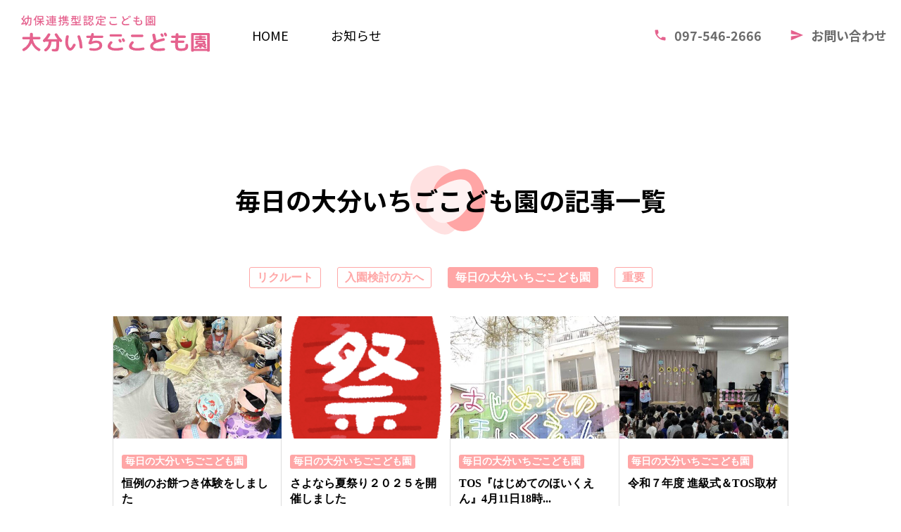

--- FILE ---
content_type: text/html
request_url: https://hoiku.oita.jp/blog/mainiti/
body_size: 5345
content:
<!DOCTYPE html>
<html>

<head>
<!-- Global site tag (gtag.js) - Google Analytics -->
<script async src="https://www.googletagmanager.com/gtag/js?id=G-CDX9ZBS17N"></script>
<script>
  window.dataLayer = window.dataLayer || [];
  function gtag(){dataLayer.push(arguments);}
  gtag('js', new Date());

  gtag('config', 'G-CDX9ZBS17N');
</script>
    <meta charset="utf-8">
    <meta name="viewport" content="width=device-width, initial-scale=1.0, minimum-scale=1.0">
<link rel="canonical" href="https://hoiku.oita.jp/blog/mainiti/">
<title>毎日の大分いちごこども園 - 大分いちごこども園公式サイト</title>
<meta name="keywords" content="">
<meta name="description"  content="大分いちごこども園公式サイトの「毎日の大分いちごこども園」カテゴリのブログ記事一覧ページです。" />
<meta property="og:type" content="website" />
<meta property="og:title" content="毎日の大分いちごこども園 - 大分いちごこども園公式サイト" />
<meta property="og:description" content="大分いちごこども園公式サイトの「毎日の大分いちごこども園」カテゴリのブログ記事一覧ページです。" />
<meta property="og:url" content="https://hoiku.oita.jp/blog/mainiti/" />
<meta property="og:site_name" content="大分いちごこども園【公式】" />
<meta property="og:image" content="https://tonton.oita.jp/images/ogp.png" />
<meta property="og:image:secure_url" content="https://tonton.oita.jp/images/ogp.png" />
<meta name="twitter:card" content="summary" />
<meta name="twitter:title" content="毎日の大分いちごこども園 - 大分いちごこども園公式サイト" />
<meta name="twitter:description" content="大分いちごこども園公式サイトの「毎日の大分いちごこども園」カテゴリのブログ記事一覧ページです。" />
<meta name="twitter:image" content="https://tonton.oita.jp/images/ogp.png" />
    <link rel="icon" href="/favicon.ico">
    <link rel="apple-touch-icon" href="https://tonton.oita.jp/images/common/appletouchicon.png">
    <!-- stylesheet -->
    <link rel="stylesheet" href="//cdnjs.cloudflare.com/ajax/libs/normalize/8.0.1/normalize.min.css">
    <link rel="stylesheet" href="//cdnjs.cloudflare.com/ajax/libs/OwlCarousel2/2.3.4/assets/owl.carousel.min.css" integrity="sha512-tS3S5qG0BlhnQROyJXvNjeEM4UpMXHrQfTGmbQ1gKmelCxlSEBUaxhRBj/EFTzpbP4RVSrpEikbmdJobCvhE3g==" crossorigin="anonymous" />
    <link rel="stylesheet" href="//cdnjs.cloudflare.com/ajax/libs/OwlCarousel2/2.3.4/assets/owl.theme.default.min.css" integrity="sha512-sMXtMNL1zRzolHYKEujM2AqCLUR9F2C4/05cdbxjjLSRvMQIciEPCQZo++nk7go3BtSuK9kfa/s+a4f4i5pLkw==" crossorigin="anonymous" />
    <link rel="stylesheet" href="/css2/style.css">

	<link rel="stylesheet" href="/blog/style.css">

	<link rel="stylesheet" href="/css2/kyoutu.css">

    <!-- js -->
    <script src="//code.jquery.com/jquery-3.5.1.min.js"
        integrity="sha256-9/aliU8dGd2tb6OSsuzixeV4y/faTqgFtohetphbbj0=" crossorigin="anonymous"></script>
    <script src="//cdnjs.cloudflare.com/ajax/libs/OwlCarousel2/2.3.4/owl.carousel.js" integrity="sha512-gY25nC63ddE0LcLPhxUJGFxa2GoIyA5FLym4UJqHDEMHjp8RET6Zn/SHo1sltt3WuVtqfyxECP38/daUc/WVEA==" crossorigin="anonymous"></script>
    <script src="/js/lazyload.min.js"></script>
    <script src="/js/jquery.inview.min.js"></script>
    <script src="/js/script.js"></script>

    <!-- library -->

</head>
<noscript>
    <style>
        section{opacity: 1 !important;}
    </style>
</noscript>
<body>
    <header class="common_header_wrapper">
        <div class="common_header--pc">
            <div class="common_header--pc_inner">
                <h1 class="common_header--pc_logo">
                    <a href="/">
                        <img src="/images/header-logo.svg" class="common_header--pc_image" alt="幼保連携型こども園　大分いちごこども園" />
                    </a>
                </h1>
                <ul class="common_header--pc_menu">
                    <li><a href="/" class="common_header--pc_menu-item top_header--pc_menu-item">HOME</a></li>
                    <li><a href="/blog/" class="common_header--pc_menu-item top_header--pc_menu-item">お知らせ</a></li>
                </ul>
            </div>
            <address class="common_header--pc_contacts">
                <a href="tel:0975462666" class="common_header--pc_contact-item top_header--pc_contact-item">
                    <img src="/images/header-call.svg" class="common_header--pc_contact_icon" alt="電話" />097-546-2666
                </a>
                <a href="/contact/" class="common_header--pc_contact-item top_header--pc_contact-item">
                    <img src="/images/header-send.svg" class="common_header--pc_contact_icon" alt="お問い合わせ" />お問い合わせ
                </a>
            </address>
        </div>
        <div class="common_header--sp">
            <h1 class="common_header--sp_logo">
                <a href="/"><img src="/images/header-logo-sp.svg" class="block common_header--sp_image" alt="幼保連携型こども園　大分いちごこども園" /></a>
            </h1>
            <div class="common_header--sp_icons">
                <address>
                    <a href="tel:0975462666" class="common_header--sp_icon_phone"><img src="/images/header-call.svg" class="common_header--sp_icon_image" alt="電話" /></a>
                </address>
                <div id="sp-headerMenu-btn" class="common_header--sp_hamburger">
                    <img src="/images/header-menu-open.svg" id="hamburger" class="common_header--sp_icon_image" alt="ヘッダーメニュー　ボタン" />
                </div>
            </div>
            <div id="sp-headerMenu-bg" class="common_header--sp_bg none"></div>
            <nav id="sp-headerMenu-container" class="common_header--sp_menu none">
                <div class="common_header--sp_menu_inner">
                    <ul class="common_header--sp_menu_list">
                        <li><a href="/" class="common_header--sp_menu_item block">HOME</a></li>
                        <li><a href="/blog/" class="common_header--sp_menu_item block">お知らせ</a></li>
                        <li><a href="/contact/" class="common_header--sp_menu_item block">お問い合わせ</a></li>
                    </ul>
                    <div class="common_heder--sp_border"></div>
                    <div class="common_header--sp_ext-links">
                        <a class="common_heder--sp_ext-link_item block" href="https://fukushi.oita.jp">
                            <img src="/images/header-logo-sp-fukushi.svg" alt="こども発達支援センター もも" />
                            <img src="/images/arrow.svg" class="common_arrow-img common_heder--sp_arrow" alt="arrow" />
                        </a>
                        <a href="https://tonton.oita.jp/" class="common_heder--sp_ext-link_item block link_tonton">
                            <span><img src="/images/header-logo-sp-tonton.svg" alt="社会福祉法人 とんとん" /></span>
                            <img src="/images/arrow.svg" class="common_arrow-img common_heder--sp_arrow" alt="arrow" />
                        </a>
                    </div>
                </div>
            </nav>
        </div>
    </header>
    <main>

<div class="spacer"></div>
<section class="def_section">
<h1 class="title1 margin">毎日の大分いちごこども園の記事一覧</h1>


	<ul class="ul_categories">

		<li><a href="https://hoiku.oita.jp/blog/recruit/">リクルート</a></li>

		<li><a href="https://hoiku.oita.jp/blog/cat14/">入園検討の方へ</a></li>

		<li class="current"><a href="https://hoiku.oita.jp/blog/mainiti/">毎日の大分いちごこども園</a></li>

		<li><a href="https://hoiku.oita.jp/blog/jyuyou/">重要</a></li>

	</ul>

  <ul class="blogEntryList">

  
    <li class="item"><a href="https://hoiku.oita.jp/blog/mainiti/post-24.html">
  <div class="thumb">

  
    <img src="https://hoiku.oita.jp/assets_c/2025/12/IMG_3849-thumb-480x480-357.jpg" alt="">
  

  </div><!-- /.thumb -->
  <dl class="info">
    <dt class="ttl">
      <span class="category">毎日の大分いちごこども園</span>
      <p>恒例のお餅つき体験をしました</p>
      <time class="date" datetime="2025-12-23">2025.12.23</time>
    </dt>
    <dd class="desc">
      毎年１２月に行なっているお餅つき体験をしました機械でついたお餅を自分の分を丸めた園児たちです
    </dd>
  </dl><!-- /.info -->
</a></li><!-- /.item -->
  
  
    <li class="item"><a href="https://hoiku.oita.jp/blog/mainiti/post-23.html">
  <div class="thumb">

  
    <img src="https://hoiku.oita.jp/assets_c/2025/09/b06bda2af4d291371c9266d29600e35cf649cbc4-thumb-480x480-355.png" alt="">
  

  </div><!-- /.thumb -->
  <dl class="info">
    <dt class="ttl">
      <span class="category">毎日の大分いちごこども園</span>
      <p>さよなら夏祭り２０２５を開催しました</p>
      <time class="date" datetime="2025-09-27">2025.09.27</time>
    </dt>
    <dd class="desc">
      ９月２７日さよなら夏祭りを開催しました先週までは暑い日も続いていましたが、やっと秋らしい涼しい季節となり、園内各ブースで...
    </dd>
  </dl><!-- /.info -->
</a></li><!-- /.item -->
  
  
    <li class="item"><a href="https://hoiku.oita.jp/blog/mainiti/tos411183019.html">
  <div class="thumb">

  
    <img src="https://hoiku.oita.jp/assets_c/2025/04/TOS0411-thumb-480x480-347.jpg" alt="">
  

  </div><!-- /.thumb -->
  <dl class="info">
    <dt class="ttl">
      <span class="category">毎日の大分いちごこども園</span>
      <p>TOS『はじめてのほいくえん』4月11日18時...</p>
      <time class="date" datetime="2025-04-11">2025.04.11</time>
    </dt>
    <dd class="desc">
      本日TOSゆうわくワイド内の1DAYドキュメントにて大分いちごこども園の４月１日の様子が放送されます。放送時間は１８時半...
    </dd>
  </dl><!-- /.info -->
</a></li><!-- /.item -->
  
  
    <li class="item"><a href="https://hoiku.oita.jp/blog/mainiti/-tos.html">
  <div class="thumb">

  
    <img src="https://hoiku.oita.jp/assets_c/2025/04/IMG_1966-thumb-480x480-346.jpg" alt="">
  

  </div><!-- /.thumb -->
  <dl class="info">
    <dt class="ttl">
      <span class="category">毎日の大分いちごこども園</span>
      <p>令和７年度 進級式＆TOS取材</p>
      <time class="date" datetime="2025-04-02">2025.04.02</time>
    </dt>
    <dd class="desc">
      ４月１日に進級式を行いました。今年はTOSの４月１日のこども園の様子についての取材があり初めて登園する子ども＆保護者の取...
    </dd>
  </dl><!-- /.info -->
</a></li><!-- /.item -->
  
  
    <li class="item"><a href="https://hoiku.oita.jp/blog/mainiti/post-22.html">
  <div class="thumb">

  
    <img src="https://hoiku.oita.jp/assets_c/2025/03/7ab43160756dc9ebd86ca738de47bf0f580bae50-thumb-480x480-344.jpg" alt="">
  

  </div><!-- /.thumb -->
  <dl class="info">
    <dt class="ttl">
      <span class="category">毎日の大分いちごこども園</span>
      <p>令和６年度卒園式を行いました</p>
      <time class="date" datetime="2025-03-29">2025.03.29</time>
    </dt>
    <dd class="desc">
      卒園児２５名が巣立ちました。卒園児１名の第一回卒園式を行ってから１８回目（たぶん）その時の卒園児が保育教諭として卒園式に...
    </dd>
  </dl><!-- /.info -->
</a></li><!-- /.item -->
  
  
    <li class="item"><a href="https://hoiku.oita.jp/blog/mainiti/in.html">
  <div class="thumb">

  
    <img src="https://hoiku.oita.jp/assets_c/2023/11/44c3e6b3f3200a1f5e04411c242ca263c1b93441-thumb-480x480-315.jpg" alt="">
  

  </div><!-- /.thumb -->
  <dl class="info">
    <dt class="ttl">
      <span class="category">毎日の大分いちごこども園</span>
      <p>年長組バス親子遠足inキッザニア福岡</p>
      <time class="date" datetime="2023-11-16">2023.11.16</time>
    </dt>
    <dd class="desc">
      １１月２日に年長ゾウ組の親子遠足で福岡のキッザニアまで貸切バスで行きました朝７時半に大分を出発して２時間半で福岡のキッザ...
    </dd>
  </dl><!-- /.info -->
</a></li><!-- /.item -->
  
  
    <li class="item"><a href="https://hoiku.oita.jp/blog/mainiti/post-20.html">
  <div class="thumb">

  
    <img src="https://hoiku.oita.jp/assets_c/2023/09/a4e4ac34abaf26c04528fd1d8b79c87aa9339c3c-thumb-480x480-293.jpg" alt="">
  

  </div><!-- /.thumb -->
  <dl class="info">
    <dt class="ttl">
      <span class="category">毎日の大分いちごこども園</span>
      <p>パノラボ音楽会</p>
      <time class="date" datetime="2023-09-12">2023.09.12</time>
    </dt>
    <dd class="desc">
      毎年恒例のパノラボさんによる演奏会が開催されました。毎年レベルアップするパノラボさんの演奏に子どもたちは魅了されていまし...
    </dd>
  </dl><!-- /.info -->
</a></li><!-- /.item -->
  
  
    <li class="item"><a href="https://hoiku.oita.jp/blog/mainiti/post-19.html">
  <div class="thumb">

  
    <img src="https://hoiku.oita.jp/assets_c/2023/08/81d311ff4775c643291b9cf0054884ffc6085c02-thumb-480x480-280.jpg" alt="">
  

  </div><!-- /.thumb -->
  <dl class="info">
    <dt class="ttl">
      <span class="category">毎日の大分いちごこども園</span>
      <p>４年ぶりの流しそうめん復活</p>
      <time class="date" datetime="2023-07-31">2023.07.31</time>
    </dt>
    <dd class="desc">
      いちごこども園恒例の流しそうめんが４年ぶりに復活しました。コロナで流しそうめんができない夏が続いていたのですが、使用する...
    </dd>
  </dl><!-- /.info -->
</a></li><!-- /.item -->
  
  
    <li class="item"><a href="https://hoiku.oita.jp/blog/mainiti/post-17.html">
  <div class="thumb">

  
    <img src="https://hoiku.oita.jp/assets_c/2022/11/IMG_6932-thumb-480x480-254.jpg" alt="">
  

  </div><!-- /.thumb -->
  <dl class="info">
    <dt class="ttl">
      <span class="category">毎日の大分いちごこども園</span>
      <p>１０月３１日に音楽鑑賞会を実施しました</p>
      <time class="date" datetime="2022-11-01">2022.11.01</time>
    </dt>
    <dd class="desc">
      毎年いちごこども園で演奏してくれるバンド「パノラマとラボラトリー」の３人がインディーズ日本一の称号と共にいちごこども園で...
    </dd>
  </dl><!-- /.info -->
</a></li><!-- /.item -->
  
  
    <li class="item"><a href="https://hoiku.oita.jp/blog/mainiti/post-16.html">
  <div class="thumb">

  
    <img src="https://hoiku.oita.jp/assets_c/2022/08/IMG_6278-thumb-480x480-217.jpg" alt="">
  

  </div><!-- /.thumb -->
  <dl class="info">
    <dt class="ttl">
      <span class="category">毎日の大分いちごこども園</span>
      <p>年長組が大分空港に社会見学に行きました</p>
      <time class="date" datetime="2022-08-30">2022.08.30</time>
    </dt>
    <dd class="desc">
      年長組と福祉部門の合同での社会見学で大分空港まで行きました。特別に保安区域にも入れていただき、回転台からお寿司が出てくる...
    </dd>
  </dl><!-- /.info -->
</a></li><!-- /.item -->
  
  
    <li class="item"><a href="https://hoiku.oita.jp/blog/mainiti/nhk.html">
  <div class="thumb">

  
    <img src="https://hoiku.oita.jp/assets_c/2022/02/IMG_5588-thumb-480x480-202.jpg" alt="">
  

  </div><!-- /.thumb -->
  <dl class="info">
    <dt class="ttl">
      <span class="category">毎日の大分いちごこども園</span>
      <p>NHK大分放送局からの取材</p>
      <time class="date" datetime="2022-02-08">2022.02.08</time>
    </dt>
    <dd class="desc">
      NHK大分放送局から保育現場の取材が２回ありました。保育園での子どもの感染症対策の状況を取材されました。子どもがマスクを...
    </dd>
  </dl><!-- /.info -->
</a></li><!-- /.item -->
  
  
    <li class="item"><a href="https://hoiku.oita.jp/blog/mainiti/post-14.html">
  <div class="thumb">

  
    <img src="https://hoiku.oita.jp/assets_c/2022/02/IMG_5564-thumb-480x480-201.jpg" alt="">
  

  </div><!-- /.thumb -->
  <dl class="info">
    <dt class="ttl">
      <span class="category">毎日の大分いちごこども園</span>
      <p>第１６回キラキラ発表会２部３部撮影会開催</p>
      <time class="date" datetime="2022-02-02">2022.02.02</time>
    </dt>
    <dd class="desc">
      コロナ感染拡大につき１月２２日から延期となった第１６回キラキラ発表会の２部と３部の撮影会をコンパルホールの文化ホールで開...
    </dd>
  </dl><!-- /.info -->
</a></li><!-- /.item -->
  
  </ul><!-- / .list_entry -->
</mt:if>



  <div class="mtPaging">
    <ul>


      <li class="current"><span>1</span></li>





      <li class="number"><a href="/blog/mainiti/index_2.html">2</a></li>


    </ul>
  </div><!-- / .mtPaging -->


</section>

</main>
    <footer class="common_footer_wrapper">
        <div class="common_footer">
            <div class="common_footer_ext-links">
                <a href="https://tonton.oita.jp/" class="common_footer_ext-link_item">
                    <p class="common_footer_ext-link_text">
                        <span>社会福祉法人</span>
                        <span class="common_footer_ext-link_head block">とんとん</span>
                    </p>
                    <img src="/images/arrow.svg" class="common_arrow" alt="arrow" />
                </a>
                <a href="https://fukushi.oita.jp" class="common_footer_ext-link_item">
                    <p class="common_footer_ext-link_text">
                        <span>児童発達支援センター</span>
                        <span class="common_footer_ext-link_head block">こども発達支援センターもも</span>
                    </p>
                    <img src="/images/arrow.svg" class="common_arrow" alt="arrow" />
                </a>
            </div>
            <div class="common_footer_contents_wrapper">
                <picture>
                    <source media="(max-width: 559px)" srcset="/images/footer-bg-sp.png">
                    <source media="(min-width: 560px)" srcset="/images/footer-bg.png">
                    <img src="/images/footer-bg.png" class="common_footer_bg" alt="">
                </picture>
                <div class="common_footer_contacts">
                    <img src="/images/footer-contact-img.png" class="common_footer_contacts_image" alt="イラスト 子豚" />
                    <p class="common_footer_contacts_text">
                        <span class="common_footer_contacts_head block">お問い合わせ</span>
                        お困りごとや、わからないことは<br>
                        どうぞお気軽にご連絡ください。
                    </p>
                    <div class="common_footer_contact_links">
                        <address>
                            <a href="tel:0975462666" class="common_footer_contact_links_item block"><img src="/images/footer-call.svg" class="common_footer_contact_link_image" alt="お電話はこちら" />097-546-2666</a>
                            <a href="/contact/" class="common_footer_contact_links_item block"><img src="/images/footer-mail.svg" class="common_footer_contact_link_image" alt="メールでのお問い合わせはこちら" />メールでお問い合わせ</a>
                        </address>
                    </div>
                </div>
                <div class="common_footer_info">
                    <p class="common_footer_info_logo"><img src="/images/header-logo-gray.svg" class="common_footer_info_img" alt="社会福祉法人 とんとん" /></p>
                    <p class="common_footer_info_copyright">Copyright ©︎ 2020<br class="sp"> Social welfare corporation Tonton. all right reserved.
                    </p>
                    <div class="common_footer_info_links">
                        <a href="https://tonton.oita.jp/recruit/" class="common_footer_info_links_item common_footer_link_bg-white">採用情報</a><br class="sp">
                        <a href="https://tonton.oita.jp/privacy.html" class="common_footer_info_links_item second_link">個人情報保護方針</a>
                        <a href="https://tonton.oita.jp/disclosure/" class="common_footer_info_links_item">情報公開</a>
                    </div>
                </div>
            </div>
        </div>
    </footer>
</body>
</html>

--- FILE ---
content_type: text/css
request_url: https://hoiku.oita.jp/css2/style.css
body_size: 3016
content:
@charset "UTF-8";
@import url("https://fonts.googleapis.com/css2?family=Noto+Sans+JP:wght@300;400;500;700&display=swap");
@import url("https://fonts.googleapis.com/css2?family=M+PLUS+Rounded+1c:wght@300;400;500;700&display=swap");

/**************************************
reset
***************************************/
html {
  font-size: 62.5%;
}

@media screen and (min-width: 560px) {
  html {
    min-width: 960px;
  }
}

* {
  -webkit-box-sizing: border-box;
  box-sizing: border-box;
  margin: 0;
  padding: 0;
}

li {
  list-style: none;
}

a {
  text-decoration: none;
  color: black;
}

a:hover {
  text-decoration: underline;
}

.block {
  display: block;
}

.none {
  display: none;
}

@media screen and (max-width: 559px) {
  .sp {
    display: block;
  }
}

@media screen and (min-width: 560px) {
  .sp {
    display: none;
  }
}

@media screen and (max-width: 559px) {
  .pc {
    display: none;
  }
}

@media screen and (min-width: 560px) {
  .pc {
    display: block;
  }
}

/* .bg {
  position: absolute;
  top: 50%;
  left: 50%;
  -webkit-transform: translate(-50%, -50%);
  transform: translate(-50%, -50%);
  width: 100%;
  height: 100%;
  z-index: -1;
} */

section {
  opacity: 0;
}

.animated {
  opacity: 1;
  -webkit-transition-duration: 1.5s;
  transition-duration: 1.5s;
}

address {
  font-style: normal;
}

.c-op1 {
  font-size: 2.2rem;
  font-family: "メイリオ", "Meiryo", "ＭＳ ゴシック", "Hiragino Kaku Gothic ProN",
    "ヒラギノ角ゴ ProN W3", sans-serif;
  font-weight: normal;
  line-height: 4rem;
}

@media screen and (max-width: 559px) {
  .c-op1 {
    font-size: 1.6rem;
  }
}

.c-op2 {
  font-size: 1.8rem;
  font-family: "メイリオ", "Meiryo", "ＭＳ ゴシック", "Hiragino Kaku Gothic ProN",
    "ヒラギノ角ゴ ProN W3", sans-serif;
  font-weight: normal;
}

/**************************************
common classes
汎用クラス
***************************************/

.common_section {
  margin-bottom: 50px;
}

@media screen and (max-width: 559px) {
  .common_section {
    margin-bottom: 20px;
  }
}

.common_max-width--1024 {
  max-width: 1024px;
  margin: 0 auto;
}

.common_max-width--1280 {
  max-width: 1280px;
  margin: 0 auto;
}

.common_max-width--100pct {
  max-width: 100%;
  overflow: hidden;
}

.common_button {
  position: relative;
  display: -webkit-box;
  display: -ms-flexbox;
  display: flex;
  -webkit-box-orient: horizontal;
  -webkit-box-direction: normal;
  -ms-flex-direction: row;
  flex-direction: row;
  -ms-flex-wrap: wrap;
  flex-wrap: wrap;
  -webkit-box-pack: center;
  -ms-flex-pack: center;
  justify-content: center;
  -webkit-box-align: center;
  -ms-flex-align: center;
  align-items: center;
  font-size: 1.8rem;
  font-family: "メイリオ", "Meiryo", "ＭＳ ゴシック", "Hiragino Kaku Gothic ProN",
    "ヒラギノ角ゴ ProN W3", sans-serif;
  font-weight: normal;
  margin: 0 auto;
  width: 400px;
  padding: 10px 30px;
  background: #ffdeee;
  border-radius: 100px;
  -webkit-box-shadow: 2px 2px 5px rgba(0, 0, 0, 0.2);
  box-shadow: 2px 2px 5px rgba(0, 0, 0, 0.2);
  text-align: center;
  color: #707070;
  cursor: pointer;
}

.common_button .button_image {
  margin-left: 20px;
  position: absolute;
  top: 50%;
  -webkit-transform: translateY(-50%);
  transform: translateY(-50%);
  right: 10px;
}

@media screen and (max-width: 559px) {
  .common_button {
    width: 100%;
    max-width: 100%;
    padding: 10px;
    font-size: 1.5rem;
  }
}

.common_border-column {
  width: 1px;
  height: 60px;
  margin: 0 auto;
  margin-bottom: 30px;
}

.common_border-row {
  height: 1px;
  width: 60px;
  margin: 0 auto;
  margin-bottom: 30px;
}

.common_arrow-img {
  height: 2rem;
  position: absolute;
  top: 50%;
  -webkit-transform: translateY(-50%);
  transform: translateY(-50%);
  right: 10px;
}

/**************************************
header
共通ヘッダー
***************************************/
.common_header_wrapper {
  position: absolute;
  width: 100%;
  z-index: 10000;
  min-width: 960px;
}

@media screen and (max-width: 559px) {
  .common_header_wrapper {
    padding-top: 15px;
    min-width: initial;
  }
}

/* 
PC header
*/
.common_header--pc {
  position: relative;
  width: 100%;
  color: white;
}

@media screen and (max-width: 559px) {
  .common_header--pc {
    display: none;
  }
}

.common_header--pc_inner {
  display: -webkit-box;
  display: -ms-flexbox;
  display: flex;
  -webkit-box-orient: horizontal;
  -webkit-box-direction: normal;
  -ms-flex-direction: row;
  flex-direction: row;
  -ms-flex-wrap: nowrap;
  flex-wrap: nowrap;
  -webkit-box-pack: start;
  -ms-flex-pack: start;
  justify-content: flex-start;
  -webkit-box-align: center;
  -ms-flex-align: center;
  align-items: center;
  padding: 0 30px;
}

.common_header--pc_logo {
  display: -webkit-box;
  display: -ms-flexbox;
  display: flex;
  -webkit-box-orient: horizontal;
  -webkit-box-direction: normal;
  -ms-flex-direction: row;
  flex-direction: row;
  -ms-flex-wrap: wrap;
  flex-wrap: wrap;
  -webkit-box-pack: center;
  -ms-flex-pack: center;
  justify-content: center;
  -webkit-box-align: center;
  -ms-flex-align: center;
  align-items: center;
  margin: 0 150px 0 0;
  height: 100px;
  text-align: left;
  font-size: 3rem;
  font-family: "Noto Sans JP", sans-serif;
  font-weight: normal;
  margin-right: 150px;
}

@media screen and (max-width: 1280px) {
  .common_header--pc_logo {
    margin-right: 30px;
  }
}

.common_header--pc_menu {
  display: -webkit-box;
  display: -ms-flexbox;
  display: flex;
  -webkit-box-orient: horizontal;
  -webkit-box-direction: normal;
  -ms-flex-direction: row;
  flex-direction: row;
  -ms-flex-wrap: wrap;
  flex-wrap: wrap;
  -webkit-box-pack: center;
  -ms-flex-pack: center;
  justify-content: center;
  -webkit-box-align: center;
  -ms-flex-align: center;
  align-items: center;
}

.common_header--pc_menu-item {
  padding: 0 30px;
  display: -webkit-box;
  display: -ms-flexbox;
  display: flex;
  -webkit-box-orient: horizontal;
  -webkit-box-direction: normal;
  -ms-flex-direction: row;
  flex-direction: row;
  -ms-flex-wrap: wrap;
  flex-wrap: wrap;
  -webkit-box-pack: center;
  -ms-flex-pack: center;
  justify-content: center;
  -webkit-box-align: center;
  -ms-flex-align: center;
  align-items: center;
  height: 100px;
  font-size: 1.8rem;
  font-family: "Noto Sans JP", sans-serif;
  font-weight: normal;
}

.common_header--pc_menu-item:hover {
  color: #c29f2b;
  text-decoration: none;
}

.common_header--pc_contacts {
  position: absolute;
  top: 0px;
  right: 0px;
  display: -webkit-box;
  display: -ms-flexbox;
  display: flex;
  -webkit-box-orient: horizontal;
  -webkit-box-direction: normal;
  -ms-flex-direction: row;
  flex-direction: row;
  -ms-flex-wrap: nowrap;
  flex-wrap: nowrap;
  -webkit-box-pack: end;
  -ms-flex-pack: end;
  justify-content: flex-end;
  -webkit-box-align: center;
  -ms-flex-align: center;
  align-items: center;
}

.common_header--pc_contact-item {
  display: -webkit-box;
  display: -ms-flexbox;
  display: flex;
  -webkit-box-orient: horizontal;
  -webkit-box-direction: normal;
  -ms-flex-direction: row;
  flex-direction: row;
  -ms-flex-wrap: wrap;
  flex-wrap: wrap;
  -webkit-box-pack: center;
  -ms-flex-pack: center;
  justify-content: center;
  -webkit-box-align: center;
  -ms-flex-align: center;
  align-items: center;
  font-weight: bold;
  color: #6b6b6b;
  height: 100px;
  font-size: 1.8rem;
  font-family: "Noto Sans JP", sans-serif;
  padding: 0 30px;
}

@media screen and (max-width: 1280px) {
  .common_header--pc_contact-item {
    padding: 0 20px;
  }
}

.common_header--pc_contact-item:hover {
  color: #c29f2b;
  background: #fffbc8;
  text-decoration: none;
}

.common_header--pc_contact_icon {
  width: 2rem;
  margin-right: 10px;
}

/*
SP header
*/
.common_header--sp {
  display: -webkit-box;
  display: -ms-flexbox;
  display: flex;
  -webkit-box-orient: horizontal;
  -webkit-box-direction: normal;
  -ms-flex-direction: row;
  flex-direction: row;
  -ms-flex-wrap: nowrap;
  flex-wrap: nowrap;
  -webkit-box-pack: justify;
  -ms-flex-pack: justify;
  justify-content: space-between;
  -webkit-box-align: center;
  -ms-flex-align: center;
  align-items: center;
  position: relative;
  width: 96%;
  margin: 0 auto;
  padding: 5px 15px;
  border: #e5628e 2px solid;
  border-radius: 50px;
  background: white;
}

@media screen and (min-width: 560px) {
  .common_header--sp {
    display: none;
  }
}

.common_header--sp_logo {
  color: #949494;
  font-size: 1.2rem;
  font-family: "Noto Sans JP", sans-serif;
  font-weight: normal;
}

.common_header--sp_icons {
  position: relative;
  display: -webkit-box;
  display: -ms-flexbox;
  display: flex;
  -webkit-box-orient: horizontal;
  -webkit-box-direction: normal;
  -ms-flex-direction: row;
  flex-direction: row;
  -ms-flex-wrap: wrap;
  flex-wrap: wrap;
  -webkit-box-pack: center;
  -ms-flex-pack: center;
  justify-content: center;
  -webkit-box-align: center;
  -ms-flex-align: center;
  align-items: center;
  width: 80px;
  transform: translateY(5px);
  line-height: 3rem;
}

.common_header--sp_icon_phone {
  position: absolute;
  top: 50%;
  -webkit-transform: translateY(-50%);
  transform: translateY(-50%);
  left: 0px;
}

.common_header--sp_icon_image {
  margin-right: 10px;
}

.common_header--sp_hamburger {
  position: absolute;
  top: 50%;
  -webkit-transform: translateY(-50%);
  transform: translateY(-50%);
  right: 0px;
}

.common_header--sp_bg {
  content: "";
  position: absolute;
  top: 0;
  left: 0;
  width: 110vw;
  height: 110vh;
  background: #535353;
  opacity: 0.8;
  -webkit-transform: translate(-5vw, -5vh);
  transform: translate(-5vw, -5vh);
  z-index: -1;
}

.common_header--sp_menu {
  position: absolute;
  bottom: 0;
  left: 0;
  width: 100%;
  padding-top: 20px;
  -webkit-transform: translateY(100%);
  transform: translateY(100%);
  text-align: center;
}

/* .common_header--sp .header-logo .large {
  font-size: 18px;
  font-size: 1.8rem;
  font-family: "M PLUS Rounded 1c", sans-serif;
  font-weight: normal;
} */

.common_header--sp_menu_inner {
  width: 95%;
  margin: 0 auto;
  padding: 20px 5px;
  background: white;
  border-radius: 10px;
}

.common_header--sp_menu_item {
  font-size: 1.6rem;
  font-family: "Noto Sans JP", sans-serif;
  font-weight: normal;
  color: #6b6b6b;
  padding: 10px 0;
  line-height: 3rem;
}

.common_heder--sp_border {
  width: 95%;
  border-bottom: 1px dotted #707070;
  margin: 10px auto 20px;
}

.common_heder--sp_ext-link_item {
  border-radius: 100px;
  width: 90%;
  margin: 0 auto;
  padding: 5px 20px;
  position: relative;
  text-align: left;
  line-height: 3rem;
  font-size: 1.6rem;
  font-family: "Noto Sans JP", sans-serif;
  font-weight: normal;
  background: #fffde9;
  border: 1px solid #817d43;
  color: #817d47;
}

.common_heder--sp_ext-link_item:first-child {
  margin-bottom: 20px;
}

.common_heder--sp_ext-link_item.link_tonton {
  background: #fffbc8;
  border: 1px solid #ccaa3a;
  color: #ccaa3a;
}

.common_heder--sp_arrow {
  right: 20px;
}

.common_header--sp .common_header--sp_ext-links .block:first-child {
  margin-bottom: 20px;
}

/**************************************
header
共通フッター
***************************************/

.common_footer_wrapper {
  width: 100%;
  overflow: hidden;
}

.common_footer_ext-links {
  display: -webkit-box;
  display: -ms-flexbox;
  display: flex;
  -webkit-box-orient: horizontal;
  -webkit-box-direction: normal;
  -ms-flex-direction: row;
  flex-direction: row;
  -ms-flex-wrap: wrap;
  flex-wrap: wrap;
  -webkit-box-pack: justify;
  -ms-flex-pack: justify;
  justify-content: space-between;
  -webkit-box-align: center;
  -ms-flex-align: center;
  align-items: center;
  font-size: 1.4rem;
  font-family: "Noto Sans JP", sans-serif;
  font-weight: normal;
  color: black;
  line-height: 3rem;
  max-width: 896px;
  margin: 0 auto 50px;
  padding: 0 50px;
}

@media screen and (max-width: 559px) {
  .common_footer_ext-links {
    -webkit-box-orient: vertical;
    -webkit-box-direction: normal;
    -ms-flex-direction: column;
    flex-direction: column;
    padding: 0 30px;
  }
}

.common_footer_ext-link_item {
  display: -webkit-box;
  display: -ms-flexbox;
  display: flex;
  -webkit-box-orient: horizontal;
  -webkit-box-direction: normal;
  -ms-flex-direction: row;
  flex-direction: row;
  -ms-flex-wrap: nowrap;
  flex-wrap: nowrap;
  -webkit-box-pack: justify;
  -ms-flex-pack: justify;
  justify-content: space-between;
  -webkit-box-align: center;
  -ms-flex-align: center;
  align-items: center;
}

@media screen and (max-width: 559px) {
  .common_footer_ext-link_item {
    width: 100%;
  }

  .common_footer_ext-link_item:first-child {
    margin-bottom: 50px;
    margin-top: 0px;
  }
}

.common_footer_ext-link_text {
  margin-right: 50px;
}

@media screen and (max-width: 559px) {
  .common_footer_ext-link_text {
    font-size: 1.2rem;
  }
}

.common_footer_ext-link_head {
  font-size: 1.8rem;
}

@media screen and (max-width: 559px) {
  .common_footer_ext-link_head {
    font-size: 1.6rem;
  }
}

.common_footer_contents_wrapper {
  width: 100%;
  position: relative;
  padding: 50px 0 20px;
}

.common_footer_contents_wrapper:before {
  position: absolute;
  bottom: 0;
  content: "";
  width: 100%;
  height: 90%;
  background: #ffdeee;
  z-index: -1;
}

.common_footer_bg {
  position: absolute;
  top: 0px;
  left: 0px;
  width: 100%;
  z-index: -1;
}

.common_footer_contacts {
  display: -webkit-box;
  display: -ms-flexbox;
  display: flex;
  -webkit-box-orient: horizontal;
  -webkit-box-direction: normal;
  -ms-flex-direction: row;
  flex-direction: row;
  -ms-flex-wrap: wrap;
  flex-wrap: wrap;
  -webkit-box-pack: center;
  -ms-flex-pack: center;
  justify-content: center;
  -webkit-box-align: center;
  -ms-flex-align: center;
  align-items: center;
  max-width: 896px;
  margin: 0 auto 30px;
}

@media screen and (max-width: 559px) {
  .common_footer_contacts {
    -webkit-box-orient: vertical;
    -webkit-box-direction: normal;
    -ms-flex-direction: column;
    flex-direction: column;
    padding: 0 15px;
    margin: 0 auto 30px;
    width: 100%;
    max-width: 400px;
  }
}

.common_footer_contacts_image {
  width: 35%;
}

@media screen and (max-width: 559px) {
  .common_footer_contacts_image {
    width: 100%;
    margin-bottom: 20px;
  }
}

.common_footer_contacts_text {
  width: 30%;
  font-size: 1.6rem;
  font-family: "Noto Sans JP", sans-serif;
  font-weight: normal;
  line-height: 2.2rem;
  padding-left: 1rem;
}

@media screen and (max-width: 559px) {
  .common_footer_contacts_text {
    width: 250px;
    margin-bottom: 20px;
  }
}

.common_footer_contacts_head {
  font-size: 2.1rem;
  font-family: "M PLUS Rounded 1c", sans-serif;
  font-weight: normal;
  margin-bottom: 15px;
  color: #575757;
}

.common_footer_contact_links {
  width: 35%;
}

@media screen and (max-width: 559px) {
  .common_footer_contact_links {
    display: block;
    width: 100%;
    padding: 0;
  }
}

.common_footer_contact_links_item {
  background: white;
  border-radius: 20px;
  width: 100%;
  margin: 0 auto;
  padding: 10px;
  text-align: center;
  display: -webkit-box;
  display: -ms-flexbox;
  display: flex;
  -webkit-box-orient: horizontal;
  -webkit-box-direction: normal;
  -ms-flex-direction: row;
  flex-direction: row;
  -ms-flex-wrap: wrap;
  flex-wrap: wrap;
  -webkit-box-pack: center;
  -ms-flex-pack: center;
  justify-content: center;
  -webkit-box-align: center;
  -ms-flex-align: center;
  align-items: center;
  font-size: 2.1rem;
  font-family: "M PLUS Rounded 1c", sans-serif;
  font-weight: normal;
  color: #575757;
}

.common_footer_contact_links_item:first-child {
  margin-bottom: 10px;
  font-size: 2.4rem;
  letter-spacing: 2px;
}

@media screen and (max-width: 559px) {
  .common_footer_contact_links_item {
    font-size: 1.8rem;
  }

  .common_footer_contact_links_item:first-child {
    background: white;
    font-size: 2.1rem;
  }
}

.common_footer_contact_link_image {
  height: 2.4rem;
  margin-right: 1rem;
}

.common_footer_info {
  border-top: white 1px solid;
  padding-top: 30px;
  display: -webkit-box;
  display: -ms-flexbox;
  display: flex;
  -webkit-box-orient: horizontal;
  -webkit-box-direction: normal;
  -ms-flex-direction: row;
  flex-direction: row;
  -ms-flex-wrap: nowrap;
  flex-wrap: nowrap;
  -webkit-box-pack: justify;
  -ms-flex-pack: justify;
  justify-content: space-between;
  -webkit-box-align: center;
  -ms-flex-align: center;
  align-items: center;
  max-width: 896px;
  margin: 0 auto;
  color: #575757;
}

@media screen and (max-width: 559px) {
  .common_footer_info {
    -webkit-box-orient: vertical;
    -webkit-box-direction: normal;
    -ms-flex-direction: column;
    flex-direction: column;
    text-align: center;
  }
}

.common_footer_info_logo {
  width: 21%;
  font-size: 1.4rem;
  font-family: "Noto Sans JP", sans-serif;
  font-weight: normal;
}

@media screen and (max-width: 559px) {
  .common_footer_info_logo {
    width: 50%;
    margin-bottom: 30px;
  }
}

@media screen and (max-width: 559px) and (max-width: 500px) {
  .common_footer_info_logo {
    width: 60%;
  }
}

@media screen and (max-width: 559px) and (max-width: 400px) {
  .common_footer_info_logo {
    width: 70%;
  }
}

.common_footer_info_img {
  width: 90%;
}

.common_footer_info_copyright {
  width: 40%;
}

@media screen and (min-width: 560px) {
  .common_footer_info_copyright {
    text-align: center;
  }
}

@media screen and (max-width: 559px) {
  .common_footer_info_copyright {
    width: 100%;
    margin-bottom: 30px;
    line-height: 2rem;
    font-size: 1.2rem;
  }
}

.common_footer_info_links {
  width: 39%;
  padding: 0 0 0 30px;
  display: -webkit-box;
  display: -ms-flexbox;
  display: flex;
  -webkit-box-orient: horizontal;
  -webkit-box-direction: normal;
  -ms-flex-direction: row;
  flex-direction: row;
  -ms-flex-wrap: wrap;
  flex-wrap: wrap;
  -webkit-box-pack: justify;
  -ms-flex-pack: justify;
  justify-content: space-between;
  -webkit-box-align: center;
  -ms-flex-align: center;
  align-items: center;
  font-size: 1.4rem;
  font-family: "Noto Sans JP", sans-serif;
  font-weight: normal;
  color: black;
  line-height: 3rem;
  max-width: 896px;
  margin: 0;
}

@media screen and (min-width: 560px) {
  .common_footer_info_links {
    white-space: nowrap;
  }
}

@media screen and (max-width: 559px) {
  .common_footer_info_links {
    display: block;
    width: 100%;
    padding: 0;
    margin: 0;
  }
}

.common_footer_info_links_item {
  display: -webkit-box;
  display: -ms-flexbox;
  display: flex;
  -webkit-box-orient: horizontal;
  -webkit-box-direction: normal;
  -ms-flex-direction: row;
  flex-direction: row;
  -ms-flex-wrap: nowrap;
  flex-wrap: nowrap;
  -webkit-box-pack: justify;
  -ms-flex-pack: justify;
  justify-content: space-between;
  -webkit-box-align: center;
  -ms-flex-align: center;
  align-items: center;
  padding: 0 15px;
  border-radius: 20px;
  color: #575757;
}

.common_footer_link_bg-white {
  background: white;
}

@media screen and (max-width: 559px) {
  .common_footer_info_links_item {
    padding: 0 20px;
    border-radius: 20px;
    display: inline-block;
    margin-bottom: 10px;
    width: auto;
  }

  .common_footer_info_links_item:first-child {
    font-size: 1.6rem;
  }

  .common_footer_info_links_item.second_link {
    margin-right: 10px;
  }
}

/*# sourceMappingURL=style.css.map */


--- FILE ---
content_type: text/css
request_url: https://hoiku.oita.jp/blog/style.css
body_size: 4317
content:
@charset "UTF-8";
@import url("https://fonts.googleapis.com/css2?family=Noto+Sans+JP:wght@300;400;500;700&display=swap");
@import url("https://fonts.googleapis.com/css2?family=M+PLUS+Rounded+1c:wght@300;400;500;700&display=swap");
html {
  font-size: 62.5%;
}

@media screen and (min-width: 560px) {
  html {
    min-width: 960px;
  }
}

* {
  -webkit-box-sizing: border-box;
          box-sizing: border-box;
  margin: 0;
  padding: 0;
}

li {
  list-style: none;
}

a {
  text-decoration: none;
  color: black;
}

a:hover {
  text-decoration: underline;
}

.block {
  display: block;
}

.none {
  display: none;
}

@media screen and (max-width: 559px) {
  .sp {
    display: block;
  }
}

@media screen and (min-width: 560px) {
  .sp {
    display: none;
  }
}

@media screen and (max-width: 559px) {
  .pc {
    display: none;
  }
}

@media screen and (min-width: 560px) {
  .pc {
    display: block;
  }
}

.border-column {
  width: 1px;
  height: 60px;
  margin: 0 auto;
  margin-bottom: 30px;
}

.border-row {
  height: 1px;
  width: 60px;
  margin: 0 auto;
  margin-bottom: 30px;
}

.header-wrapper {
  position: absolute;
  width: 100%;
  z-index: 10000;
}

@media screen and (min-width: 560px) {
  .header-wrapper {
    min-width: 960px;
  }
}

@media screen and (max-width: 559px) {
  .header-wrapper {
    padding-top: 15px;
  }
}

.header-container-pc {
  position: relative;
  width: 100%;
}

@media screen and (max-width: 559px) {
  .header-container-pc {
    display: none;
  }
}

.header-container-pc .inner {
  display: -webkit-box;
  display: -ms-flexbox;
  display: flex;
  -webkit-box-orient: horizontal;
  -webkit-box-direction: normal;
      -ms-flex-direction: row;
          flex-direction: row;
  -ms-flex-wrap: nowrap;
      flex-wrap: nowrap;
  -webkit-box-pack: start;
      -ms-flex-pack: start;
          justify-content: flex-start;
  -webkit-box-align: center;
      -ms-flex-align: center;
          align-items: center;
  padding: 0 30px;
  color: #888;
}

.header-container-pc .header-logo {
  display: -webkit-box;
  display: -ms-flexbox;
  display: flex;
  -webkit-box-orient: horizontal;
  -webkit-box-direction: normal;
      -ms-flex-direction: row;
          flex-direction: row;
  -ms-flex-wrap: wrap;
      flex-wrap: wrap;
  -webkit-box-pack: center;
      -ms-flex-pack: center;
          justify-content: center;
  -webkit-box-align: center;
      -ms-flex-align: center;
          align-items: center;
  margin: 0 150px 0 0;
  height: 100px;
  text-align: left;
  font-size: 30px;
  font-size: 3rem;
  font-family: "Noto Sans JP", sans-serif;
  font-weight: normal;
}

.header-container-pc .header-logo .small {
  font-size: 18px;
  font-size: 1.8rem;
  font-family: "Noto Sans JP", sans-serif;
  font-weight: normal;
}

@media screen and (max-width: 1280px) {
  .header-container-pc .header-logo {
    margin-right: 30px;
  }
}

.header-container-pc .menu-container {
  display: -webkit-box;
  display: -ms-flexbox;
  display: flex;
  -webkit-box-orient: horizontal;
  -webkit-box-direction: normal;
      -ms-flex-direction: row;
          flex-direction: row;
  -ms-flex-wrap: wrap;
      flex-wrap: wrap;
  -webkit-box-pack: center;
      -ms-flex-pack: center;
          justify-content: center;
  -webkit-box-align: center;
      -ms-flex-align: center;
          align-items: center;
}

.header-container-pc .menu-container .link {
  padding: 0 30px;
}

.header-container-pc .menu-container .link:hover {
  color: #E5628E;
  text-decoration: none;
}

.header-container-pc .link {
  display: -webkit-box;
  display: -ms-flexbox;
  display: flex;
  -webkit-box-orient: horizontal;
  -webkit-box-direction: normal;
      -ms-flex-direction: row;
          flex-direction: row;
  -ms-flex-wrap: wrap;
      flex-wrap: wrap;
  -webkit-box-pack: center;
      -ms-flex-pack: center;
          justify-content: center;
  -webkit-box-align: center;
      -ms-flex-align: center;
          align-items: center;
  height: 100px;
  font-size: 18px;
  font-size: 1.8rem;
  font-family: "Noto Sans JP", sans-serif;
  font-weight: normal;
}

.header-container-pc .icons {
  position: absolute;
  top: 0px;
  right: 0px;
  display: -webkit-box;
  display: -ms-flexbox;
  display: flex;
  -webkit-box-orient: horizontal;
  -webkit-box-direction: normal;
      -ms-flex-direction: row;
          flex-direction: row;
  -ms-flex-wrap: nowrap;
      flex-wrap: nowrap;
  -webkit-box-pack: end;
      -ms-flex-pack: end;
          justify-content: flex-end;
  -webkit-box-align: center;
      -ms-flex-align: center;
          align-items: center;
  color: #6b6b6b;
}

.header-container-pc .icons .link {
  display: -webkit-box;
  display: -ms-flexbox;
  display: flex;
  -webkit-box-orient: horizontal;
  -webkit-box-direction: normal;
      -ms-flex-direction: row;
          flex-direction: row;
  -ms-flex-wrap: wrap;
      flex-wrap: wrap;
  -webkit-box-pack: center;
      -ms-flex-pack: center;
          justify-content: center;
  -webkit-box-align: center;
      -ms-flex-align: center;
          align-items: center;
  font-weight: bold;
  padding: 0 30px;
}

.header-container-pc .icons .link:hover {
  color: #E5628E;
  background: #fff1f8;
  text-decoration: none;
}

@media screen and (max-width: 1280px) {
  .header-container-pc .icons .link {
    padding: 0 20px;
  }
}

.header-container-pc .icons .image {
  width: 2rem;
  margin-right: 10px;
}

.header-container-sp {
  display: -webkit-box;
  display: -ms-flexbox;
  display: flex;
  -webkit-box-orient: horizontal;
  -webkit-box-direction: normal;
      -ms-flex-direction: row;
          flex-direction: row;
  -ms-flex-wrap: nowrap;
      flex-wrap: nowrap;
  -webkit-box-pack: justify;
      -ms-flex-pack: justify;
          justify-content: space-between;
  -webkit-box-align: center;
      -ms-flex-align: center;
          align-items: center;
  position: relative;
  width: 96%;
  margin: 0 auto;
  padding: 5px 15px;
  border: #E5628E 2px solid;
  border-radius: 50px;
  background: white;
}

@media screen and (min-width: 560px) {
  .header-container-sp {
    display: none;
  }
}

.header-container-sp .bg-gray {
  content: '';
  position: absolute;
  top: 0;
  left: 0;
  width: 110vw;
  height: 110vh;
  background: #535353;
  opacity: 0.8;
  -webkit-transform: translate(-5vw, -5vh);
          transform: translate(-5vw, -5vh);
  z-index: -1;
}

.header-container-sp .header-logo {
  color: #949494;
  font-size: 12px;
  font-size: 1.2rem;
  font-family: "Noto Sans JP", sans-serif;
  font-weight: normal;
}

.header-container-sp .header-logo .large {
  font-size: 18px;
  font-size: 1.8rem;
  font-family: "M PLUS Rounded 1c", sans-serif;
  font-weight: normal;
}

.header-container-sp .icons {
  display: -webkit-box;
  display: -ms-flexbox;
  display: flex;
  -webkit-box-orient: horizontal;
  -webkit-box-direction: normal;
      -ms-flex-direction: row;
          flex-direction: row;
  -ms-flex-wrap: wrap;
      flex-wrap: wrap;
  -webkit-box-pack: center;
      -ms-flex-pack: center;
          justify-content: center;
  -webkit-box-align: center;
      -ms-flex-align: center;
          align-items: center;
  width: 80px;
}

.header-container-sp .icons .image:first-child {
  margin-right: 10px;
}

.header-container-sp .inner {
  margin: 0 auto;
  padding: 20px 10px;
  background: white;
  border-radius: 10px;
}

.header-container-sp .header-menu-sp {
  position: absolute;
  bottom: 0;
  left: 0;
  width: 100%;
  padding-top: 20px;
  -webkit-transform: translateY(100%);
          transform: translateY(100%);
  width: 100%;
  text-align: center;
}

.header-container-sp .header-menu-sp .menu-container1 {
  margin-bottom: 50px;
}

.header-container-sp .header-menu-sp .menu-container1 .link {
  width: 40%;
  color: #6b6b6b;
}

.header-container-sp .header-menu-sp .menu-container2 .link {
  font-size: 16px;
  font-size: 1.6rem;
  font-family: "Noto Sans JP", sans-serif;
  font-weight: normal;
  color: #6b6b6b;
  padding: 10px 0;
  line-height: 3rem;
}

.header-container-sp .header-menu-sp .border-row-dotted {
  width: 95%;
  border-bottom: 1px dotted #707070;
  margin: 10px auto 20px;
}

.header-container-sp .menu-container1 {
  display: -webkit-box;
  display: -ms-flexbox;
  display: flex;
  -webkit-box-orient: horizontal;
  -webkit-box-direction: normal;
      -ms-flex-direction: row;
          flex-direction: row;
  -ms-flex-wrap: nowrap;
      flex-wrap: nowrap;
  -webkit-box-pack: space-evenly;
      -ms-flex-pack: space-evenly;
          justify-content: space-evenly;
  -webkit-box-align: center;
      -ms-flex-align: center;
          align-items: center;
}

.header-container-sp .menu-container1 .link {
  font-size: 16px;
  font-size: 1.6rem;
  font-family: "Noto Sans JP", sans-serif;
  font-weight: normal;
  background: #fffbc8;
  border: 1px solid #ccaa3a;
  padding: 10px 0;
  border-radius: 10px;
}

.header-container-sp .links-container .block {
  border-radius: 100px;
  width: 90%;
  margin: 0 auto;
  padding: 5px 20px;
  position: relative;
  text-align: left;
  line-height: 3rem;
  font-size: 16px;
  font-size: 1.6rem;
  font-family: "Noto Sans JP", sans-serif;
  font-weight: normal;
}

.header-container-sp .links-container .block .small {
  font-size: 1.3rem;
}

.header-container-sp .links-container .block .image {
  height: 2rem;
  position: absolute;
  top: 50%;
  -webkit-transform: translateY(-50%);
          transform: translateY(-50%);
  right: 20px;
}

.header-container-sp .links-container .block:first-child {
  margin-bottom: 20px;
}

.header-container-sp .link-momo {
  background: #fffde9;
  border: 1px solid #817d43;
  color: #817d47;
}

.header-container-sp .link-tonton {
  background: #fffbc8;
  border: 1px solid #ccaa3a;
  color: #ccaa3a;
}

.header-container-sp .icons {
  position: relative;
  -webkit-transform: translateY(5px);
          transform: translateY(5px);
  line-height: 3rem;
}

.header-container-sp .call {
  position: absolute;
  top: 50%;
  -webkit-transform: translateY(-50%);
          transform: translateY(-50%);
  left: 0px;
}

.header-container-sp .hamburger {
  position: absolute;
  top: 50%;
  -webkit-transform: translateY(-50%);
          transform: translateY(-50%);
  right: 0px;
}

.footer-wrapper {
  width: 100%;
  overflow: hidden;
}

.footer-wrapper .link-container {
  display: -webkit-box;
  display: -ms-flexbox;
  display: flex;
  -webkit-box-orient: horizontal;
  -webkit-box-direction: normal;
      -ms-flex-direction: row;
          flex-direction: row;
  -ms-flex-wrap: wrap;
      flex-wrap: wrap;
  -webkit-box-pack: justify;
      -ms-flex-pack: justify;
          justify-content: space-between;
  -webkit-box-align: center;
      -ms-flex-align: center;
          align-items: center;
  font-size: 14px;
  font-size: 1.4rem;
  font-family: "Noto Sans JP", sans-serif;
  font-weight: normal;
  color: black;
  line-height: 3rem;
  max-width: 896px;
  margin: 0 auto 50px;
  padding: 0 50px;
}

.footer-wrapper .link-container .link {
  display: -webkit-box;
  display: -ms-flexbox;
  display: flex;
  -webkit-box-orient: horizontal;
  -webkit-box-direction: normal;
      -ms-flex-direction: row;
          flex-direction: row;
  -ms-flex-wrap: nowrap;
      flex-wrap: nowrap;
  -webkit-box-pack: justify;
      -ms-flex-pack: justify;
          justify-content: space-between;
  -webkit-box-align: center;
      -ms-flex-align: center;
          align-items: center;
  align-items: center;
}

@media screen and (min-width: 560px) {
  .footer-wrapper .link-container .text {
    margin-right: 50px;
  }
}

.footer-wrapper .link-container .large {
  font-size: 1.8rem;
}

@media screen and (max-width: 559px) {
  .footer-wrapper .link-container {
    -webkit-box-orient: vertical;
    -webkit-box-direction: normal;
        -ms-flex-direction: column;
            flex-direction: column;
    padding: 0 30px;
    margin-bottom: 35px;
  }
  .footer-wrapper .link-container .link-kodomoen {
    margin-bottom: 50px;
    margin-top: 0px;
  }
  .footer-wrapper .link-container .link {
    width: 100%;
  }
  .footer-wrapper .link-container .text {
    font-size: 1.2rem;
  }
  .footer-wrapper .link-container .large {
    font-size: 1.6rem;
  }
}

.footer-wrapper .contact-link-container .link {
  background: white;
  border-radius: 20px;
  width: 100%;
  margin: 0 auto;
  padding: 10px;
  text-align: center;
  display: -webkit-box;
  display: -ms-flexbox;
  display: flex;
  -webkit-box-orient: horizontal;
  -webkit-box-direction: normal;
      -ms-flex-direction: row;
          flex-direction: row;
  -ms-flex-wrap: wrap;
      flex-wrap: wrap;
  -webkit-box-pack: center;
      -ms-flex-pack: center;
          justify-content: center;
  -webkit-box-align: center;
      -ms-flex-align: center;
          align-items: center;
  font-size: 21px;
  font-size: 2.1rem;
  font-family: "M PLUS Rounded 1c", sans-serif;
  font-weight: normal;
  color: #575757;
}

@media screen and (max-width: 559px) {
  .footer-wrapper .contact-link-container .link {
    font-size: 1.8rem;
  }
}

.footer-wrapper .contact-link-container .link:first-child {
  margin-bottom: 10px;
  font-size: 2.4rem;
  letter-spacing: 2px;
}

@media screen and (max-width: 559px) {
  .footer-wrapper .contact-link-container .link:first-child {
    font-size: 2.1rem;
  }
}

.footer-wrapper .contact-link-container .link .image {
  height: 2.4rem;
  margin-right: 1rem;
}

.footer-contact-wrapper {
  width: 100%;
  position: relative;
  padding: 50px 0 20px;
}

.footer-contact-wrapper .footer-bg {
  position: absolute;
  top: 0px;
  left: 0px;
  width: 100%;
  z-index: -1;
}

.footer-contact-wrapper:before {
  position: absolute;
  bottom: 0;
  content: '';
  width: 100%;
  height: 90%;
  background: #ffdeee;
  z-index: -1;
}

.footer-contact-container {
  display: -webkit-box;
  display: -ms-flexbox;
  display: flex;
  -webkit-box-orient: horizontal;
  -webkit-box-direction: normal;
      -ms-flex-direction: row;
          flex-direction: row;
  -ms-flex-wrap: wrap;
      flex-wrap: wrap;
  -webkit-box-pack: center;
      -ms-flex-pack: center;
          justify-content: center;
  -webkit-box-align: center;
      -ms-flex-align: center;
          align-items: center;
  max-width: 896px;
  margin: 0 auto 30px;
}

@media screen and (min-width: 560px) {
  .footer-contact-container .width:first-child {
    width: 35%;
  }
  .footer-contact-container .width:nth-child(2) {
    width: 30%;
  }
  .footer-contact-container .width:last-child {
    width: 35%;
  }
}

@media screen and (max-width: 559px) {
  .footer-contact-container .width {
    width: 100%;
  }
}

.footer-contact-container .text {
  font-size: 16px;
  font-size: 1.6rem;
  font-family: "Noto Sans JP", sans-serif;
  font-weight: normal;
  width: 250px;
  line-height: 2.2rem;
  padding-left: 1rem;
}

.footer-contact-container .text .large {
  font-size: 21px;
  font-size: 2.1rem;
  font-family: "M PLUS Rounded 1c", sans-serif;
  font-weight: normal;
  margin-bottom: 15px;
  color: #575757;
}

@media screen and (max-width: 559px) {
  .footer-contact-container {
    -webkit-box-orient: vertical;
    -webkit-box-direction: normal;
        -ms-flex-direction: column;
            flex-direction: column;
    padding: 0 15px;
    margin: 0 auto 30px;
    width: 100%;
    max-width: 400px;
  }
  .footer-contact-container .text {
    margin-bottom: 20px;
  }
  .footer-contact-container .pig {
    margin-bottom: 20px;
  }
}

.footer-info {
  border-top: white 1px solid;
  padding-top: 30px;
  display: -webkit-box;
  display: -ms-flexbox;
  display: flex;
  -webkit-box-orient: horizontal;
  -webkit-box-direction: normal;
      -ms-flex-direction: row;
          flex-direction: row;
  -ms-flex-wrap: nowrap;
      flex-wrap: nowrap;
  -webkit-box-pack: justify;
      -ms-flex-pack: justify;
          justify-content: space-between;
  -webkit-box-align: center;
      -ms-flex-align: center;
          align-items: center;
  align-items: center;
  max-width: 896px;
  margin: 0 auto;
  color: #575757;
}

.footer-info .logo {
  width: 21%;
  font-size: 14px;
  font-size: 1.4rem;
  font-family: "Noto Sans JP", sans-serif;
  font-weight: normal;
}

.footer-info .logo .image {
  width: 90%;
}

.footer-info .copyright {
  width: 40%;
}

@media screen and (min-width: 560px) {
  .footer-info .copyright {
    text-align: center;
  }
}

.footer-info .link-container {
  width: 39%;
  padding: 0 0 0 30px;
  margin: 0;
}

@media screen and (min-width: 560px) {
  .footer-info .link-container {
    white-space: nowrap;
  }
}

.footer-info .link-container .link {
  padding: 0 15px;
  border-radius: 20px;
  color: #575757;
}

.footer-info .link-container .link1 {
  background: white;
}

@media screen and (max-width: 559px) {
  .footer-info {
    -webkit-box-orient: vertical;
    -webkit-box-direction: normal;
        -ms-flex-direction: column;
            flex-direction: column;
    text-align: center;
  }
  .footer-info .logo {
    width: 50%;
    margin-bottom: 30px;
  }
}

@media screen and (max-width: 559px) and (max-width: 500px) {
  .footer-info .logo {
    width: 60%;
  }
}

@media screen and (max-width: 559px) and (max-width: 400px) {
  .footer-info .logo {
    width: 70%;
  }
}

@media screen and (max-width: 559px) {
  .footer-info .copyright {
    width: 100%;
    margin-bottom: 30px;
  }
  .footer-info .copyright {
    width: 100%;
    line-height: 2rem;
    font-size: 1.2rem;
  }
  .footer-info .link-container {
    display: block;
    width: 100%;
    padding: 0;
    margin: 0;
  }
  .footer-info .link-container .link {
    padding: 0 20px;
    border-radius: 20px;
    display: inline-block;
    margin-bottom: 10px;
    width: auto;
  }
  .footer-info .link-container .link1 {
    background: white;
    font-size: 1.6rem;
  }
  .footer-info .link-container .link2 {
    margin-right: 10px;
  }
}

section {
  opacity: 0;
}

.animated {
  opacity: 1;
  -webkit-transition-duration: 1.5s;
          transition-duration: 1.5s;
}

.bg {
  position: absolute;
  top: 50%;
  left: 50%;
  -webkit-transform: translate(-50%, -50%);
          transform: translate(-50%, -50%);
  width: 100%;
  height: 100%;
  z-index: -1;
}

.main-margin-bt {
  margin-bottom: 50px;
}

@media screen and (max-width: 559px) {
  .main-margin-bt {
    margin-bottom: 20px;
  }
}

.img-txt {
  height: 100%;
}

.img-arrow {
  height: 2rem;
}

.title1 {
  font-size: 36px;
  font-size: 3.6rem;
  font-family: "Noto Sans JP", sans-serif;
  font-weight: bold;
  padding: 40px 0;
  margin-bottom: 30px;
  text-align: center;
}

@media screen and (min-width: 560px) {
  .title1 {
    background: url("../images/contact/title-bg.svg");
    background-size: auto 100%;
    background-repeat: no-repeat;
    background-position: 50% 50%;
  }
}

@media screen and (max-width: 559px) {
  .title1 {
    font-size: 2.2rem;
    padding: 0;
    text-align: left;
  }
}

.title2 {
  font-size: 22px;
  font-size: 2.2rem;
  font-family: "メイリオ", "Meiryo", "ＭＳ ゴシック", "Hiragino Kaku Gothic ProN", "ヒラギノ角ゴ ProN W3", sans-serif;
  font-weight: bold;
  text-align: center;
}

.c-op1 {
  font-size: 22px;
  font-size: 2.2rem;
  font-family: "メイリオ", "Meiryo", "ＭＳ ゴシック", "Hiragino Kaku Gothic ProN", "ヒラギノ角ゴ ProN W3", sans-serif;
  font-weight: normal;
  line-height: 4rem;
}

@media screen and (max-width: 559px) {
  .c-op1 {
    font-size: 1.6rem;
    line-height: 3rem;
  }
}

.c-op2 {
  font-size: 18px;
  font-size: 1.8rem;
  font-family: "メイリオ", "Meiryo", "ＭＳ ゴシック", "Hiragino Kaku Gothic ProN", "ヒラギノ角ゴ ProN W3", sans-serif;
  font-weight: normal;
  line-height: 3.3rem;
}

@media screen and (max-width: 559px) {
  .c-op2 {
    font-size: 1.5rem;
    line-height: 2.8rem;
  }
}

.max-width {
  max-width: 1024px;
  margin: 0 auto;
}

.max-width-2 {
  max-width: 1280px;
  margin: 0 auto;
}

.max-width-100 {
  max-width: 100%;
  overflow: hidden;
}

.min-margin {
  padding: 0 10px;
}

.il-block {
  display: inline-block;
}

.bold {
  font-weight: bold;
}

.btn {
  position: relative;
  display: -webkit-box;
  display: -ms-flexbox;
  display: flex;
  -webkit-box-orient: horizontal;
  -webkit-box-direction: normal;
      -ms-flex-direction: row;
          flex-direction: row;
  -ms-flex-wrap: wrap;
      flex-wrap: wrap;
  -webkit-box-pack: center;
      -ms-flex-pack: center;
          justify-content: center;
  -webkit-box-align: center;
      -ms-flex-align: center;
          align-items: center;
  font-size: 18px;
  font-size: 1.8rem;
  font-family: "メイリオ", "Meiryo", "ＭＳ ゴシック", "Hiragino Kaku Gothic ProN", "ヒラギノ角ゴ ProN W3", sans-serif;
  font-weight: normal;
  margin: 0 auto;
  width: 350px;
  padding: 12px 30px;
  background: #ffdeee;
  border-radius: 100px;
  -webkit-box-shadow: 2px 2px 5px rgba(0, 0, 0, 0.2);
          box-shadow: 2px 2px 5px rgba(0, 0, 0, 0.2);
  text-align: center;
  color: #707070;
  cursor: pointer;
}

.btn .image {
  margin-left: 20px;
  position: absolute;
  top: 50%;
  -webkit-transform: translateY(-50%);
          transform: translateY(-50%);
  right: 10px;
}

@media screen and (max-width: 559px) {
  .btn {
    width: 100%;
    max-width: 100%;
    padding: 10px;
    font-size: 1.5rem;
  }
}

.header-container-pc .header-icons {
  color: #6b6b6b;
}

.contact-wrapper {
  width: 100%;
  padding: 50px 0 70px;
  margin-bottom: 200px;
  background: url("../images/contact/content-bg-yellow1.png");
  background-size: cover;
  background-repeat: no-repeat;
  background-size: 100% 100%;
}

@media screen and (max-width: 559px) {
  .contact-wrapper {
    background: url("../images/contact/content-bg-yellow-sp1.png");
    background-size: cover;
    background-repeat: no-repeat;
    background-size: 100% 100%;
    padding: 30px 0 100px;
    margin-bottom: 70px;
  }
}

.contact-container .description {
  margin-bottom: 20px;
}

@media screen and (max-width: 559px) {
  .contact-container .description {
    font-size: 1.6rem;
  }
}

.contact-container .form-wrapper {
  width: 60%;
  margin: 0 auto;
}

@media screen and (max-width: 559px) {
  .contact-container .form-wrapper {
    width: 100%;
  }
}

.contact-container .form-container .name {
  display: -webkit-box;
  display: -ms-flexbox;
  display: flex;
  -webkit-box-orient: horizontal;
  -webkit-box-direction: normal;
      -ms-flex-direction: row;
          flex-direction: row;
  -ms-flex-wrap: nowrap;
      flex-wrap: nowrap;
  -webkit-box-pack: start;
      -ms-flex-pack: start;
          justify-content: flex-start;
  -webkit-box-align: center;
      -ms-flex-align: center;
          align-items: center;
  font-weight: bold;
  margin-bottom: 10px;
}

.contact-container .form-container .name .small {
  font-size: 12px;
  font-size: 1.2rem;
  font-family: "メイリオ", "Meiryo", "ＭＳ ゴシック", "Hiragino Kaku Gothic ProN", "ヒラギノ角ゴ ProN W3", sans-serif;
  font-weight: normal;
  display: inline-block;
  height: 23px;
  padding: 0 3px;
  background: #df9541;
  border-radius: 5px;
  color: white;
  letter-spacing: 2px;
  line-height: 2.5rem;
}

.contact-container .form-container .checkbox {
  margin-bottom: 20px;
}

.contact-container .form-container .input-container {
  position: relative;
  background: white;
}

.contact-container .form-container .input-container .input {
  display: block;
  width: 100%;
  height: 4.5rem;
  margin-bottom: 25px;
  padding: 0 10px;
  position: relative;
  border: 1px solid black;
  z-index: 2;
  background: rgba(0, 0, 0, 0);
}

.contact-container .form-container .input-container .input:focus + .placeholder, .contact-container .form-container .input-container .input:valid + .placeholder {
  display: none;
}

.contact-container .form-container .input-container .placeholder {
  position: absolute;
  top: 50%;
  -webkit-transform: translateY(-50%);
          transform: translateY(-50%);
  left: 10px;
  color: #b2b2b2;
  z-index: 1;
}

@media screen and (max-width: 559px) {
  .contact-container .form-container .input-container .input {
    height: 3.8rem;
  }
}

.contact-container .form-container .textarea,
.contact-container .form-container .privacy-policy {
  overflow-y: scroll;
  -ms-overflow-style: none;
  scrollbar-width: none;
  width: 100%;
  height: 100px;
  padding: 10px;
  font-size: 14px;
  font-size: 1.4rem;
  font-family: "メイリオ", "Meiryo", "ＭＳ ゴシック", "Hiragino Kaku Gothic ProN", "ヒラギノ角ゴ ProN W3", sans-serif;
  font-weight: normal;
  letter-spacing: 2px;
  line-height: 2.5rem;
}

.contact-container .form-container .textarea::-webkit-scrollbar,
.contact-container .form-container .privacy-policy::-webkit-scrollbar {
  display: none;
}

@media screen and (max-width: 559px) {
  .contact-container .form-container .textarea,
  .contact-container .form-container .privacy-policy {
    padding: 5px;
    font-size: 1.2rem;
    line-height: normal;
    letter-spacing: 1px;
  }
}

.contact-container .form-container .privacy-policy {
  background: white;
  border: 1px solid black;
}

.contact-container .form-container .privacy-policy .block {
  margin-bottom: 20px;
}

.contact-container .form-container .privacy-policy .item1 {
  margin-top: 40px;
}

.contact-container .form-container .privacy-policy .item2 {
  padding-left: 20px;
  margin-bottom: 40px;
}

.contact-container .form-container .privacy-policy .item3 {
  margin-bottom: 0;
  text-align: right;
}

.contact-container .btn-container {
  position: relative;
  text-align: center;
  margin-top: 50px;
  cursor: pointer;
}

.contact-container .btn-container .submit-btn {
  position: absolute;
  left: 50%;
  -webkit-transform: translateX(-50%);
          transform: translateX(-50%);
  width: 330px;
  height: 100%;
  background: rgba(0, 0, 0, 0);
  border: 0;
  margin: 0 auto;
  z-index: 100;
  cursor: pointer;
  max-width: 100%;
}

.contact-container .btn-container .text {
  position: absolute;
  top: 50%;
  left: 50%;
  -webkit-transform: translate(-50%, -50%);
          transform: translate(-50%, -50%);
  font-size: 16px;
  font-size: 1.6rem;
  font-family: "Noto Sans JP", sans-serif;
  font-weight: normal;
  top: 60%;
}

.contact-container .btn-container .text .large {
  font-size: 2.2rem;
  font-weight: bolder;
  line-height: 6rem;
  letter-spacing: 5px;
}

@media screen and (max-width: 559px) {
  .contact-container .btn-container .image {
    width: 280px;
    max-width: 95%;
  }
  .contact-container .btn-container .text .small {
    white-space: nowrap;
  }
  .contact-container .btn-container .large {
    line-height: 4rem;
  }
}

.contact-container .textarea.margin {
  margin-bottom: 20px;
}

.contact-container .phone-number {
  width: 80%;
  margin: 0 auto 40px;
}

@media screen and (min-width: 560px) {
  .contact-container .phone-number {
    display: -webkit-box;
    display: -ms-flexbox;
    display: flex;
    -webkit-box-orient: horizontal;
    -webkit-box-direction: normal;
        -ms-flex-direction: row;
            flex-direction: row;
    -ms-flex-wrap: nowrap;
        flex-wrap: nowrap;
    -ms-flex-pack: distribute;
        justify-content: space-around;
    -webkit-box-align: center;
        -ms-flex-align: center;
            align-items: center;
  }
}

.contact-container .phone-number .imgbox {
  width: 40%;
}

.contact-container .phone-number .num {
  width: 100%;
}

.contact-container .phone-number .border-column {
  background: black;
  margin: 0;
  height: 65px;
}

@media screen and (max-width: 559px) {
  .contact-container .phone-number {
    width: 100%;
  }
  .contact-container .phone-number .imgbox {
    width: 60%;
    max-width: 200px;
    margin: 0 auto;
  }
  .contact-container .phone-number .imgbox:first-child {
    margin-bottom: 30px;
  }
}

.contact-container .error {
  color: red;
  font-weight: normal;
  font-size: 1.5rem;
  margin-left: 2rem;
}

@media screen and (max-width: 559px) {
  .contact-container .error {
    font-size: 1.2rem;
  }
}

.submit-wrapper {
  width: 100%;
  padding: 50px 0 70px;
  margin-bottom: 100px;
  background: url("../images/contact/content-bg-yellow1.png");
  background-size: cover;
  background-repeat: no-repeat;
  background-size: 100% 100%;
}

@media screen and (max-width: 559px) {
  .submit-wrapper {
    background: url("../images/contact/content-bg-yellow-sp1.png");
    background-size: cover;
    background-repeat: no-repeat;
    background-size: 100% 100%;
    padding: 30px 0 100px;
    margin-bottom: 70px;
  }
}

.submit-container .title {
  font-size: 36px;
  font-size: 3.6rem;
  font-family: "Noto Sans JP", sans-serif;
  font-weight: bold;
  padding: 10px 0 40px;
  margin-bottom: 30px;
  text-align: center;
}

@media screen and (max-width: 559px) {
  .submit-container .title {
    font-size: 2.2rem;
    padding: 10px 0 25px;
    line-height: 3.5rem;
  }
}

.submit-container .description .margin {
  margin-bottom: 50px;
}

@media screen and (max-width: 559px) {
  .submit-container .description .margin {
    margin-bottom: 30px;
  }
}

.spacer {
  height: 150px;
}

@media screen and (max-width: 559px) {
  .spacer {
    height: 100px;
  }
}
/*# sourceMappingURL=style.css.map */

--- FILE ---
content_type: text/css
request_url: https://hoiku.oita.jp/css2/kyoutu.css
body_size: 2273
content:
@charset "UTF-8";



.def_section {
	padding:50px 0 100px;
	max-width:1024px;
	margin:0 auto;
}
img {
	max-width:100%;
}
.def_section h2 {
	text-align:center;
	font-size:28px;
	margin:60px 0px 20px;
}

.ul_categories {
	text-align:center;
	margin:20px auto;
}
.ul_categories li {
	display:inline-block;
	margin:5px 10px;
}
.ul_categories li a {
	display:inline-block;
	text-decoration:none;
	padding:5px 10px;
	font-weight:bold;
    border-radius: 3px;
	font-size:16px;
	border:solid 1px #ffa6a6;
	background-color:#FFF;
	color:#ffa6a6;
}
.ul_categories li a:hover,
.ul_categories li.current a {
	
	background-color: #ffa6a6;
    color: #FFF;
}
@media only screen and (max-width: 768px) {
	.def_section .title1 {
		width:90%;
		margin-left:auto;
		margin-right:auto;
	}
	.def_section .btn {
		width:90%;
		margin-left:auto;
		margin-right:auto;
	}
}


.blogEntryList {
  box-sizing: border-box;
  margin: 0 auto 30px;
}

@media only screen and (max-width: 768px) {
  .blogEntryList {
    width: 90%;
  }
}

@media print, screen and (min-width: 769px) {
  .blogEntryList {
    width: 100%;
    max-width: 960px;
    display: flex;
    justify-content: center;
    flex-wrap: wrap;
  }
}

.blogEntryList > .item {
  box-sizing: border-box;
  position: relative;
  z-index: 1;
  
}
.blogEntryList > .item * {
	line-height:1;
}

@media only screen and (max-width: 768px) {
  .blogEntryList > .item {
    border-bottom: 1px solid #eee;
    padding-bottom: 30px;
    margin-bottom: 30px;
  }
  .blogEntryList > .item:last-child {
    margin-bottom: 0;
  }
}

@media print, screen and (min-width: 769px) {
  .blogEntryList > .item {
    width: 240px;
    margin: 15px 0;
    border-right: 1px solid #ddd;
  }
  .blogEntryList > .item:nth-child(4n+1) {
    border-left: 1px solid #ddd;
  }
}

@media print, screen and (min-width: 769px) and (max-width: 960px) {
  .blogEntryList > .item:nth-child(3n+1) {
    border-left: 1px solid #ddd;
  }
}

.blogEntryList > .item > a {
  display: block;
  width: 100%;
  height: 100%;
  transition: all .4s;
}

@media only screen and (max-width: 768px) {
  .blogEntryList > .item > a {
    display: flex;
    justify-content: space-between;
    flex-wrap: nowrap;
  }
}

.blogEntryList > .item > a:hover {
  text-decoration: none;
  background-color: #f9f9f9;
  opacity: 0.8;
}

@media print, screen and (min-width: 769px) {
  .blogEntryList > .item > a:hover .thumb > img {
    transform: translate(-50%, -50%) scale(1.05);
  }
}

@media only screen and (max-width: 768px) {
  .blogEntryList > .item .thumb {
    width: 30%;
  }
}

@media print, screen and (min-width: 769px) {
  .blogEntryList > .item .thumb {
    width: 240px;
    height: 174px;
    overflow: hidden;
    position: relative;
    z-index: 1;
  }
}

@media print, screen and (min-width: 769px) {
  .blogEntryList > .item .thumb > img {
    position: absolute;
    top: 50%;
    left: 50%;
    transform: translate(-50%, -50%) scale(1);
    transition: transform .4s;
  }
}

.blogEntryList > .item .info {
  box-sizing: border-box;
}

@media only screen and (max-width: 768px) {
  .blogEntryList > .item .info {
    width: 68%;
    padding: 0 10px 5px;
  }
}

@media print, screen and (min-width: 769px) {
  .blogEntryList > .item .info {
    padding: 23px 12px;
  }
}

.blogEntryList > .item .info .ttl {
  font-size: 88%;
  font-weight: bold;
  line-height: 1.45;
}
.blogEntryList > .item .info .ttl p {
	margin-top:10px;
	font-size:16px;
	height:42px;
	line-height:1.4;
}
.blogEntryList > .item .info .desc {
  font-size: 16px;
  line-height: 1.45;
  text-align: justify;
}

.blogEntryList > .item .date {
  display: block;
  font-weight: normal;
  font-family: arial, sans-serif;
  text-align: right;
  margin: 8px 0;
  font-size: 16px;
}

.blogEntryList > .item .category {
	display:inline-block;
	padding:3px 5px;
	background-color:#ffa6a6;
	color:#FFF;
	border-radius:3px;
	font-size:14px;
}

@media only screen and (max-width: 768px) {
  .blogEntryList > .item .label_new {
    width: auto;
    height: auto;
    padding: 2px 4px;
    margin-right: 5px;
  }
}

@media print, screen and (min-width: 769px) {
  .blogEntryList > .item .label_new {
    position: absolute;
    top: 162px;
    left: 50%;
	transform:translateX(-50%);
    z-index: 1;
  }
}


.label_new {
  box-sizing: border-box;
  display: inline-block;
  text-align: center;
  color: #fff;
  background-color: #A4243B;
  border-radius: 4px;
  font-size: 11px !important;
  font-weight: normal;
  font-family: Georgia, 'Times New Roman', arial;
  line-height: 1;
  letter-spacing: 1px;
  padding: 5px 6px;
  margin:5px 0;
}

.home .label_new {
  width: 68px;
  height: 22px;
}

.label_back {
  color: #fff;
  background-color: #888;
  border: 1px solid #333;
  border-radius: 5px;
  letter-spacing: 1px;
  padding: 8px 10px;
  box-shadow: 0px 0px 1px #333;
  transition: all 0.5s;
}

.label_back:hover {
  color: #fff;
  text-decoration: none;
}

@media print, screen and (min-width: 769px) {
  .label_back:hover {
    opacity: 0.8;
  }
}




@media only screen and (max-width: 768px) {
  .mtPaging {
    width: 90%;
    margin: 2em auto;
  }
}

@media print, screen and (min-width: 769px) {
  .mtPaging {
    width: 960px;
    margin: 50px auto;
  }
}

.mtPaging ul {
  text-align: center;
  font-size: 0;
}

.mtPaging ul li {
  font-size: 16px;
  display: inline-block;
  width: 46px;
  height: 31px;
  line-height: 31px;
  color: #fff;
  vertical-align: middle;
  margin-right: 10px;
  margin-bottom: 10px;
  border-radius: 3px;
}

.mtPaging ul li:last-child {
  margin-right: 0;
}

@media only screen and (max-width: 768px) {
  .mtPaging ul li {
    width: 20%;
    margin-right: 4%;
  }
  .mtPaging ul li:nth-child(4n) {
    margin-right: 0;
  }
}

.mtPaging ul li span {
  font-size: 88%;
}

.mtPaging ul a {
  display: block;
  text-decoration: none;
  color: #fff;
  font-size: 88%;
}

.mtPaging ul .current {
  background-color: #ccc;
}

.mtPaging ul .number {
  background-color: #888;
  transition: background-color .4s;
}

.mtPaging ul .number:hover {
  background-color: #222;
}



.blog_entry .blog_entry_datebox {
  margin: 0 auto 30px;
  text-align: center;
  position: relative;
  font-size:14px;
}
.blog_entry .blog_entry_datebox .label_new {
	margin:0;
	vertical-align:top;
}

@media only screen and (max-width: 768px) {
  .blog_entry .blog_entry_date {
    display: block;
    margin-bottom: 0.5em;
  }
}

@media print, screen and (min-width: 769px) {
  .blog_entry .blog_entry_date {
    display: inline-block;
    margin-right: 10px;
  }
}

@media only screen and (max-width: 768px) {
  .blog_entry .blog_entry_new {
    width: auto;
    position: absolute;
    top: 50%;
    left: 0;
    transform: translate(0%, -50%);
  }
}

@media print, screen and (min-width: 769px) {
  .blog_entry .blog_entry_new,
  .blog_entry .label_new {
    display: inline-block;
    vertical-align: middle;
  }
}

@media only screen and (max-width: 768px) {
  .blog_entry .blog_entry_category {
    display: block;
  }
}

@media print, screen and (min-width: 769px) {
  .blog_entry .blog_entry_category {
    display: inline-block;
    margin-left: 10px;
  }
}
.blog_entry_category a {
	display: inline-block;
    padding: 3px 5px;
    background-color: #ffa6a6;
    color: #FFF;
    border-radius: 3px;
	font-size:14px;
}
.blog_entry .blog_entry_image {
  text-align: center;
}

@media only screen and (max-width: 768px) {
  .blog_entry .blog_entry_image {
    box-sizing: border-box;
    width: 100%;
    margin: 0 auto 1em;
  }
}

@media print, screen and (min-width: 769px) {
  .blog_entry .blog_entry_image {
    box-sizing: border-box;
    width: 597px;
    margin: 0 auto 35px;
  }
}

.blog_entry .blog_entry_image > img {
  box-shadow: 1px 1px 3px rgba(102, 102, 102, 0.5);
}

.blog_entry .blog_entry_body {
  text-align: left;
  line-height: 1.8em;
  font-size:16px;
  max-width:800px;
  margin:0 auto;
}
@media only screen and (max-width: 768px) {
	.blog_entry .blog_entry_body {
		width:90%;
	}
	
}
.blog_entry .blog_entry_body p {
	margin:20px 0;
}
.blog_entry .blog_entry_body h1 {
	font-size:32px;
	text-align:center;
	margin:50px 0 20px;
}
.blog_entry .blog_entry_body h2 {
	font-size:28px;
	text-align:center;
	margin:40px 0 20px;
}
.blog_entry .blog_entry_body h3 {
	font-size:22px;
	text-align:center;
	margin:30px 0 20px;
}
.blog_entry .blog_entry_body h4 {
	font-size:20px;
	text-align:center;
	margin:30px 0 20px;
}
.blog_entry .blog_entry_body h5 {
	font-size:18px;
	text-align:center;
	margin:30px 0 20px;
}
.blog_entry .blog_entry_body h6 {
	font-size:16px;
	text-align:center;
	margin:30px 0 20px;
}
@media only screen and (max-width: 768px) {
	.blog_entry .blog_entry_body h1,
	.blog_entry .blog_entry_body h2,
	.blog_entry .blog_entry_body h3,
	.blog_entry .blog_entry_body h4,
	.blog_entry .blog_entry_body h5,
	.blog_entry .blog_entry_body h6 {
		text-align:justify;
	}
}
.blog_entry .blog_entry_body blockquote {
	border:solid 1px #999999;
	background-color:#efefef;
	padding:15px 15px;
	border-radius:5px;
	margin:20px 0;
}

@media only screen and (max-width: 768px) {
  .blog_entry .blog_entry_body {
    margin-bottom: 2em;
  }
}

@media print, screen and (min-width: 769px) {
  .blog_entry .blog_entry_body {
    margin-bottom: 60px;
  }
}

.blog_entry .blog_entry_body h1, .blog_entry .blog_entry_body h2, .blog_entry .blog_entry_body h3, .blog_entry .blog_entry_body h4, .blog_entry .blog_entry_body h5, .blog_entry .blog_entry_body h6 {
  margin-bottom: 0.8em;
}

.blog_entry .blog_entry_body h1 {
  font-size: 150%;
}

.blog_entry .blog_entry_body h2 {
  font-size: 125%;
}

.blog_entry .blog_entry_body h3 {
  font-size: 113%;
}

.blog_entry .blog_entry_body p:nth-child(n+2) {
  margin-top: 1.1em;
}

.blog_entry .blog_entry_body a {
  color: #265CFF;
}

.blog_entry .blog_entry_back {
  text-align: center;
}

@media print, screen and (min-width: 769px) {
  .blog_entry .blog_entry_back {
    margin-bottom: 95px;
  }
}

@media only screen and (max-width: 768px) {
  .blog_entry .blog_entry_back {
    width: 100%;
    margin: 3em auto;
  }
}


.snsShareButton {
  display: flex;
  justify-content: center;
  align-items: stretch;
  flex-wrap: wrap;
  margin: 50px 0;
  text-align: center;
  transition: opacity .5s;
}

.snsShareButton > .item {
  margin: 10px 6px;
  padding: 20px 15px 10px;
  border: 1px solid #ccc;
  background-color: #f0f0f0;
  border-radius: 5px;
  position: relative;
  z-index: 1;
}

.snsShareButton > .item > .ttl {
  display: inline-block;
  color: #000;
  background-color: #fff;
  border: 1px solid #ddd;
  border-radius: 3px;
  padding: 4px 10px;
  font-size: 12px;
  font-family: arial, sans-serif;
  position: absolute;
  top: 0;
  left: 50%;
  transform: translate(-50%, -50%);
  z-index: 2;
}

.snsShareButton > .item.item-line {
  padding-top: 24px;
}

.snsShareButton > .item.item-gplus iframe {
  max-width: 60px;
}

--- FILE ---
content_type: application/javascript
request_url: https://hoiku.oita.jp/js/script.js
body_size: 1096
content:
$(function () {
    let sp_hmbtn = document.querySelector("#sp-headerMenu-btn");
    let sp_hmicon = document.querySelector("#hamburger");
    let sp_graybg = document.querySelector("#sp-headerMenu-bg")


    sp_hmbtn.onclick = () => {
        if( !sp_hmbtn.classList.contains("active") ){
            // e.stopPropagation();
            sp_hmbtn.classList.add('active');
            sp_hmicon.setAttribute('src','/images/header-menu-close.svg');
            $("#sp-headerMenu-container,#sp-headerMenu-bg").fadeIn("normal");
        
        }else{ 
            sp_hmbtn.classList.remove('active');
            $("#sp-headerMenu-container,#sp-headerMenu-bg").fadeOut("normal");
            sp_hmicon.setAttribute('src','/images/header-menu-open.svg');
        }
    }

    sp_graybg.onclick = () => {
        sp_hmbtn.classList.remove('active');
        $("#sp-headerMenu-container,#sp-headerMenu-bg").fadeOut("normal");
        sp_hmicon.setAttribute('src','/images/header-menu-open.svg');   
    }
    
    var owl = $('.owl-carousel').owlCarousel({
        loop: false,
        nav: true,
        items: 1,
    })

    lazyload();

    $('section').on('inview', function(){
        $(this).addClass('animated');
    });

    //carouosel sp nav-position
    let imgCtnHt = document.querySelector("#genuine").querySelector(".img-container").clientHeight;
    let navHt = document.querySelector("#genuine").querySelector(".owl-prev").clientHeight;
    let navPrev = document.querySelector("#genuine").querySelector(".owl-prev");
    let navNext = document.querySelector("#genuine").querySelector(".owl-next");
    
    setOwlNavPs();
    document.querySelector("#genuine").querySelector(".image").addEventListener("load",function(){
        setOwlNavPs();
    });
    
    owl.on('changed.owl.carousel', function() {
        setTimeout(function(){
            setOwlNavPs();
        },50);
    })

    function setOwlNavPs(){
        imgCtnHt = document.querySelector("#genuine").querySelector(".img-container").clientHeight;

        if(window.innerWidth < 560) {
            navPrev.style.top = (imgCtnHt / 2 - navHt / 2 + 10) + "px";
            navNext.style.top = (imgCtnHt / 2 - navHt / 2 + 10)+ "px";
        }
    }
    
    window.onresize = function(){
        resize();
    }
    resize();
});

$(function(){
  var today = new Date();
  var term_limit = 10;
  $('.js_new').each(function(){

    var date_ymd = $(this).data("date");
    var from = Date.parse(date_ymd);
    var term = (today - from) / 1000 / 60 / 60 / 24;
    term = Math.floor(term);

    if( term <= term_limit){

    }else{
      $(this).remove();
    }
  });
});


$(function(){
  var today = new Date();
  var term_limit = 10;
  $('.blogEntryList .item .date').each(function(){

    var date_ymd = $(this).attr("datetime");
    var from = Date.parse(date_ymd);
    var term = (today - from) / 1000 / 60 / 60 / 24;
    term = Math.floor(term);

    if( term <= term_limit){
      $(this).closest('.ttl').prepend('<span class="label_new"><i class="fa fa-info-circle"></i> NEW</span>');
    }
  });
});

function resize() {
    var copyimg = document.getElementById('copy_img');
    var windowW = $(window).width();
    var windowS = 560;
    if (windowW < windowS) {
        copyimg.innerHTML = '<img src="./images/home/top-copy-sp2.png" class="image top-copy2 sp" alt="子供と社会の一期一会を" />';
    } else {
        copyimg.innerHTML = '&nbsp;';
    }

}

--- FILE ---
content_type: image/svg+xml
request_url: https://hoiku.oita.jp/images/header-logo.svg
body_size: 6776
content:
<svg xmlns="http://www.w3.org/2000/svg" width="267.886" height="52.38" viewBox="0 0 267.886 52.38">
  <g id="グループ_2170" data-name="グループ 2170" transform="translate(-19.464 -24.267)">
    <path id="パス_9776" data-name="パス 9776" d="M9.728-8.608A11.405,11.405,0,0,1,8-1.872,18.341,18.341,0,0,0,6.544-5.28L5.28-4.736a16.843,16.843,0,0,1,.928,2.112c-.976.192-1.968.352-2.9.512a68.321,68.321,0,0,0,4.1-6.976v.448h2.32Zm1.5-1.488V-13.36h-1.5V-10.1H7.408v.672L6.032-9.888C5.616-8.912,5.088-7.84,4.5-6.752A17.452,17.452,0,0,0,3.168-8.208c.768-1.28,1.664-3.056,2.368-4.576L4-13.328A28.792,28.792,0,0,1,2.144-9.152c-.272-.256-.544-.48-.8-.7l-.8,1.28a22.363,22.363,0,0,1,3.12,3.328A38.5,38.5,0,0,1,1.456-1.792l-.992.16L.736-.144c1.632-.3,3.808-.7,5.9-1.1.08.272.128.528.176.768-.272.24-.56.5-.864.736A7.156,7.156,0,0,1,7.12,1.264c3.568-2.768,4.112-6.48,4.112-9.872V-8.64h2.4c-.176,5.552-.384,7.648-.768,8.128a.633.633,0,0,1-.592.256,18.521,18.521,0,0,1-1.856-.08,3.692,3.692,0,0,1,.432,1.456A14.97,14.97,0,0,0,12.96,1.1a1.5,1.5,0,0,0,1.216-.72c.56-.72.752-3.056.944-9.744.016-.208.016-.736.016-.736Zm10.688-3.28a17.1,17.1,0,0,1-3.9,6.128,8.807,8.807,0,0,1,.832,1.5A17.086,17.086,0,0,0,20.336-7.52V1.232h1.408V-9.68a28.829,28.829,0,0,0,1.568-3.248Zm3.216,2h5.392V-8.8H25.136Zm7.712,6.992V-5.728h-4.32V-7.472h3.488v-5.216H23.744v5.216h3.3v1.744H22.624v1.344h3.632A11.731,11.731,0,0,1,22.112-.576,6.561,6.561,0,0,1,23.136.608a13.019,13.019,0,0,0,3.9-3.872V1.28h1.488V-3.344A13.734,13.734,0,0,0,32.24.64,6.65,6.65,0,0,1,33.28-.544a11.893,11.893,0,0,1-3.952-3.84Zm9.344-1.424V-6.864h2.1v1.056Zm0-3.12h2.1v1.04h-2.1Zm5.7,0v1.04h-2.16v-1.04Zm0,3.12h-2.16V-6.864h2.16ZM44.288-.9h1.44v-1.68H50.3V-3.792H45.728v-.944h3.584V-9.984H45.728V-10.9H50.08v-1.232H45.728v-1.3h-1.44v1.3h-4.16V-10.9h4.16v.912H40.816v5.248h3.472v.944H39.9v1.216h4.384Zm-4.544-9.568a11.894,11.894,0,0,0-2.528-2.56l-1.136.832A11.424,11.424,0,0,1,38.544-9.52Zm-.432,3.248H35.968V-5.84h1.92v3.856a22.062,22.062,0,0,1-2.1,1.632l.736,1.472c.784-.688,1.488-1.328,2.16-1.984A5.332,5.332,0,0,0,43.024.976c1.856.064,5.248.032,7.088-.048a6.479,6.479,0,0,1,.48-1.456c-2.032.144-5.744.192-7.552.112C41.264-.5,40-.992,39.312-2.1Zm23.7-2.64H60.816v-.832h2.192Zm0,1.76H60.816v-.848h2.192Zm0,1.808H60.816v-.9h2.192Zm-4.736-.5-1.536.48v-2.64h1.6v-.112a5.033,5.033,0,0,1,.432.48,9.16,9.16,0,0,0,.768-.8v4.16h8.3V-6.288h-3.5v-.9h2.912V-8.1H64.336v-.848h2.912v-.912H64.336v-.832H67.68v-1.056H64.56c.24-.416.48-.864.7-1.312l-1.44-.336a13.264,13.264,0,0,1-.672,1.648h-2.08a14.58,14.58,0,0,0,.56-1.376l-1.28-.32a8.767,8.767,0,0,1-2.016,3.376v-.256h-1.6v-3.088h-1.36v3.088H53.52v1.376h1.856V-5.9c-.784.224-1.5.432-2.08.576l.336,1.44,1.744-.544V-.384c0,.224-.08.272-.288.272-.176.016-.768.016-1.408,0a4.75,4.75,0,0,1,.4,1.376A4.773,4.773,0,0,0,56.16.992c.432-.24.576-.64.576-1.376v-4.48c.576-.176,1.168-.368,1.744-.56ZM65.1-3.1c.1-.448.192-.9.288-1.328H58.608v1.2h2.064A4.072,4.072,0,0,1,57.744.24a4.977,4.977,0,0,1,.96,1.072,5.331,5.331,0,0,0,3.424-4.544h1.7c-.144.624-.3,1.248-.432,1.744l1.264.192c.064-.208.128-.464.192-.72h1.7a3.988,3.988,0,0,1-.528,1.952.766.766,0,0,1-.544.128c-.3,0-1.072-.016-1.824-.08a2.693,2.693,0,0,1,.416,1.232,15.517,15.517,0,0,0,1.952,0,1.582,1.582,0,0,0,1.1-.4c.384-.4.608-1.328.816-3.376C67.968-2.752,68-3.1,68-3.1ZM84.72-13.28H83.312v6.928c0,.208-.064.272-.32.272-.224.016-1.008.016-1.824-.016a5.312,5.312,0,0,1,.448,1.344,7.222,7.222,0,0,0,2.432-.24c.528-.224.672-.592.672-1.344Zm-2.976.768h-1.36v5.344h1.36Zm-6.96,2.976v-1.952h1.7v1.952Zm4.432,8.88v-1.7h4.7v-1.36h-4.7V-5.248H77.872v-2.96h1.664V-9.536H77.872v-1.952h1.312V-12.8H72.016v1.312h1.392v1.952H71.472v1.328H73.28A3.808,3.808,0,0,1,71.264-5.6a6.658,6.658,0,0,1,.976,1.04,4.917,4.917,0,0,0,2.448-3.648H76.48V-4.96h1.2v1.248h-4.8v1.36h4.8v1.7H71.248V.72h14.3V-.656Zm15.7-9.152a17.536,17.536,0,0,1,1.936.784,5.122,5.122,0,0,1-2.5,2.3,3.453,3.453,0,0,1,.864,1.072,6.406,6.406,0,0,0,2.832-2.768,12.348,12.348,0,0,1,1.456.9l.72-1.152a15.04,15.04,0,0,0-1.68-.944,10.808,10.808,0,0,0,.448-1.888h2.4c-.112,2.688-.272,3.712-.48,3.984a.518.518,0,0,1-.512.176c-.24,0-.832,0-1.488-.064a3.162,3.162,0,0,1,.384,1.36,12.614,12.614,0,0,0,1.792-.016,1.3,1.3,0,0,0,1.008-.528c.416-.48.56-1.9.72-5.6.016-.176.016-.592.016-.592H95.088v1.28h2.56a12.3,12.3,0,0,1-.3,1.328,17.954,17.954,0,0,0-1.728-.656Zm2.1,4.208a12.58,12.58,0,0,1,2.768,2.144l.928-.976a11.408,11.408,0,0,0-2.832-2.032Zm-3.152-7.3H89.408v1.168h4.448Zm.5,2.112H88.64V-9.6h5.712ZM93.9-8.608h-4.56v1.152H93.9Zm-4.56,3.3H93.9V-6.48h-4.56ZM92.656-3.12v2.3h-2.08v-2.3Zm1.264-1.2H89.328V1.056h1.248V.384H93.92ZM95.04.4a7.093,7.093,0,0,0,1.3-3.824l-1.2-.3a6.581,6.581,0,0,1-1.184,3.44Zm3.472-.56c-.4,0-.464-.064-.464-.464V-4.3h-1.36v3.7c0,1.328.3,1.744,1.6,1.744h1.568c1.056,0,1.424-.512,1.568-2.5a3.348,3.348,0,0,1-1.232-.56c-.048,1.552-.112,1.76-.5,1.76Zm2.08-3.408a11.9,11.9,0,0,1,1.68,3.9l1.312-.544a11.4,11.4,0,0,0-1.776-3.84Zm7.792-6.72h10.384v2.272h1.52V-11.7h-5.92v-1.712h-1.584V-11.7h-5.856v3.68h1.456Zm5.968,6.848h4.576V-4.832h-4.576V-7.184h3.776V-8.608H109.12v1.424h3.7V-.976a4.58,4.58,0,0,1-2.608-2.816,19.566,19.566,0,0,0,.384-2.1l-1.536-.144c-.336,2.8-1.152,5.04-2.912,6.352a8.047,8.047,0,0,1,1.232,1.024,8.145,8.145,0,0,0,2.256-3.328c1.456,2.512,3.76,3.04,6.9,3.04h3.808a4.488,4.488,0,0,1,.56-1.5c-.912.032-3.6.032-4.288.032a16.718,16.718,0,0,1-2.256-.144Zm12.48-7.968v1.664c1.28.1,2.672.176,4.3.176,1.488,0,3.344-.112,4.448-.192v-1.664c-1.184.112-2.912.224-4.464.224A36.736,36.736,0,0,1,126.832-11.408Zm.96,6.592-1.648-.144a9.8,9.8,0,0,0-.32,2.256c0,2.1,1.856,3.232,5.3,3.232a22.916,22.916,0,0,0,5.488-.56l-.016-1.76a20.523,20.523,0,0,1-5.536.64c-2.448,0-3.568-.8-3.568-1.936A5.7,5.7,0,0,1,127.792-4.816Zm17.648-7.552-1.584.672c.736,1.712,1.552,3.5,2.288,4.848-1.632,1.168-2.72,2.48-2.72,4.176,0,2.56,2.272,3.456,5.36,3.456a30.46,30.46,0,0,0,5.088-.4l.016-1.808a25.185,25.185,0,0,1-5.168.56c-2.384,0-3.584-.736-3.584-2,0-1.168.9-2.16,2.3-3.088a41.334,41.334,0,0,1,4.24-2.3c.512-.272.96-.5,1.376-.752l-.8-1.472a9.1,9.1,0,0,1-1.3.848c-.816.448-2.128,1.088-3.44,1.888A36.517,36.517,0,0,1,145.44-12.368Zm7.856-.192-1.04.432a19.634,19.634,0,0,1,1.28,2.24l1.04-.464A21.928,21.928,0,0,0,153.3-12.56Zm1.824-.672-1.04.432a15.157,15.157,0,0,1,1.312,2.208l1.04-.464A21.242,21.242,0,0,0,155.12-13.232Zm10.544.544-1.792-.1a6.775,6.775,0,0,1-.016,1.264c-.032.416-.08.928-.16,1.5a15.569,15.569,0,0,1-3.408-.608l-.08,1.472a20.316,20.316,0,0,0,3.328.56c-.112.848-.224,1.744-.336,2.592a13.532,13.532,0,0,1-3.28-.64L159.84-5.1a17.494,17.494,0,0,0,3.2.544c-.064.72-.112,1.328-.112,1.744,0,2.656,1.776,3.664,4.1,3.664,3.312,0,5.456-1.568,5.456-3.968a5.579,5.579,0,0,0-1.6-3.76l-1.776.368a4.388,4.388,0,0,1,1.7,3.2c0,1.5-1.408,2.544-3.744,2.544-1.712,0-2.56-.848-2.56-2.3,0-.336.032-.832.08-1.392h.608c1.04,0,2.016-.064,2.992-.16l.048-1.5a25.552,25.552,0,0,1-3.28.192h-.224c.1-.832.208-1.744.32-2.576h.032a30.773,30.773,0,0,0,3.216-.16l.048-1.5a21.377,21.377,0,0,1-3.1.208c.08-.608.144-1.1.192-1.456C165.488-11.808,165.552-12.192,165.664-12.688Zm22.864,4.016h-3.92V-9.5h3.168v-.864h-3.168v-.8h-1.344v.8h-3.008V-9.5h3.008v.832h-3.856v.88h9.12ZM184.72-4.464H187.1c-.4.32-.864.656-1.3.944a6.356,6.356,0,0,1-1.088-.928Zm-3.136-1.888h4.8v1.088h-4.8Zm6.112,1.6V-7.168h-7.36v2.7h2.736a13.864,13.864,0,0,1-4,1.936,7.594,7.594,0,0,1,.832.96,17.233,17.233,0,0,0,3.168-1.584V-1.12h1.312V-3.376A9.655,9.655,0,0,0,188.1-1.2a4.919,4.919,0,0,1,.784-.944,9.59,9.59,0,0,1-2.24-.88,14.354,14.354,0,0,0,1.84-1.248ZM178.72-.7v-10.72h10.5V-.7Zm-1.392-12.064V1.264h1.392V.64h10.5v.624h1.456V-12.768Z" transform="translate(19 37.707)" fill="#e5628e"/>
    <path id="パス_9777" data-name="パス 9777" d="M3.69-15a1.593,1.593,0,0,1-1.185-.51,1.667,1.667,0,0,1-.5-1.2v-.09a1.667,1.667,0,0,1,.5-1.2,1.593,1.593,0,0,1,1.185-.51h9q.27,0,.27-.24v-3.96a1.617,1.617,0,0,1,.495-1.185,1.617,1.617,0,0,1,1.185-.5h.72a1.617,1.617,0,0,1,1.185.5,1.617,1.617,0,0,1,.5,1.185v3.96q0,.24.27.24h9A1.593,1.593,0,0,1,27.5-18a1.667,1.667,0,0,1,.5,1.2v.09a1.667,1.667,0,0,1-.5,1.2A1.593,1.593,0,0,1,26.31-15H17.52q-.3,0-.24.27,1.35,8.61,9.78,13.35a1.452,1.452,0,0,1,.75.99,1.423,1.423,0,0,1-.24,1.2l-.24.3a1.913,1.913,0,0,1-1.14.78,1.763,1.763,0,0,1-1.35-.18,21.888,21.888,0,0,1-5.6-4.56A23.4,23.4,0,0,1,15.27-9.09a.107.107,0,0,0-.1-.06.107.107,0,0,0-.1.06,23.657,23.657,0,0,1-4.125,6.255A22.547,22.547,0,0,1,5.16,1.74,1.768,1.768,0,0,1,3.8,1.905a1.978,1.978,0,0,1-1.125-.8L2.43.81a1.423,1.423,0,0,1-.24-1.2,1.452,1.452,0,0,1,.75-.99q8.43-4.74,9.78-13.35.06-.27-.24-.27Zm28.44,3.51-.39-.39a1.62,1.62,0,0,1-.465-1.185A1.681,1.681,0,0,1,31.8-14.25a35.577,35.577,0,0,0,6.33-8.31,2.026,2.026,0,0,1,1.035-.9,1.891,1.891,0,0,1,1.365-.03l.39.15a1.493,1.493,0,0,1,.915.855,1.4,1.4,0,0,1-.045,1.215,38.281,38.281,0,0,1-3.78,5.94q-.15.24.09.24H51.9a.13.13,0,0,0,.1-.06.107.107,0,0,0,.015-.12,39.714,39.714,0,0,1-3.81-6,1.4,1.4,0,0,1-.045-1.215,1.493,1.493,0,0,1,.915-.855l.39-.15a1.891,1.891,0,0,1,1.365.03,2.026,2.026,0,0,1,1.035.9,35.577,35.577,0,0,0,6.33,8.31,1.681,1.681,0,0,1,.525,1.185,1.62,1.62,0,0,1-.465,1.185l-.39.39a1.629,1.629,0,0,1-1.2.525,1.625,1.625,0,0,1-1.23-.5l-.81-.81q-.03-.06-.1-.03t-.075.09v1.11q0,3.24-.075,5.355A28.408,28.408,0,0,1,54.03-2.04,12.026,12.026,0,0,1,53.415.39,3.007,3.007,0,0,1,52.38,1.725a3.533,3.533,0,0,1-1.425.63,11.577,11.577,0,0,1-2,.135q-1.29,0-3.33-.12a1.686,1.686,0,0,1-1.215-.57A1.931,1.931,0,0,1,43.89.54V.45a1.462,1.462,0,0,1,.48-1.155,1.47,1.47,0,0,1,1.2-.435q2.46.12,2.82.12a1.405,1.405,0,0,0,1.185-.525,5.582,5.582,0,0,0,.645-2.34A44.889,44.889,0,0,0,50.46-9.3v-2.16q0-.24-.27-.24H43.8q-.27,0-.27.24A21.274,21.274,0,0,1,41.385-3.3,15.316,15.316,0,0,1,36.3,2.13a1.8,1.8,0,0,1-1.32.27,1.943,1.943,0,0,1-1.2-.69l-.36-.42A1.333,1.333,0,0,1,33.135.12,1.521,1.521,0,0,1,33.84-.9a11.947,11.947,0,0,0,4.035-4.2,16.5,16.5,0,0,0,1.755-6.36.212.212,0,0,0-.24-.24h-4.5a.027.027,0,0,1-.03-.03l-.03.03a.34.34,0,0,1-.12.12.983.983,0,0,0-.15.12,1.625,1.625,0,0,1-1.23.5A1.629,1.629,0,0,1,32.13-11.49ZM83.58-3.51a44.967,44.967,0,0,0-3.09-15.06,1.584,1.584,0,0,1,.03-1.245,1.446,1.446,0,0,1,.93-.825l.42-.12a1.852,1.852,0,0,1,1.365.1,1.931,1.931,0,0,1,.975.975A44.208,44.208,0,0,1,87.57-3.51a1.541,1.541,0,0,1-.48,1.2,1.642,1.642,0,0,1-1.2.51h-.6a1.593,1.593,0,0,1-1.185-.51A1.784,1.784,0,0,1,83.58-3.51ZM69.99,1.41q-2.55,0-4.725-3.48A15.594,15.594,0,0,1,63.09-10.5a37.711,37.711,0,0,1,1.05-8.88,1.834,1.834,0,0,1,.795-1.125A1.978,1.978,0,0,1,66.3-20.82l.51.06a1.33,1.33,0,0,1,1.035.63,1.534,1.534,0,0,1,.225,1.23,38.126,38.126,0,0,0-.96,8.4,13.212,13.212,0,0,0,1.065,5.61Q69.24-2.61,70.29-2.61q.66,0,1.71-1.275A16.45,16.45,0,0,0,74.13-7.59a1.818,1.818,0,0,1,.945-.945A1.689,1.689,0,0,1,76.38-8.58l.33.12a1.641,1.641,0,0,1,.96.885A1.5,1.5,0,0,1,77.7-6.3,16.745,16.745,0,0,1,74.04-.63,6.086,6.086,0,0,1,69.99,1.41Zm24.6-18.42a1.617,1.617,0,0,1-1.185-.5,1.617,1.617,0,0,1-.495-1.185,1.667,1.667,0,0,1,.495-1.2,1.593,1.593,0,0,1,1.185-.51h4.65a.3.3,0,0,0,.33-.24q.15-.66.3-1.83a1.793,1.793,0,0,1,.66-1.125,1.821,1.821,0,0,1,1.26-.4h.42a1.466,1.466,0,0,1,1.125.57,1.474,1.474,0,0,1,.315,1.23l-.27,1.53q-.06.27.21.27h11.82a1.593,1.593,0,0,1,1.185.51,1.667,1.667,0,0,1,.5,1.2,1.617,1.617,0,0,1-.5,1.185,1.617,1.617,0,0,1-1.185.5H102.78a.284.284,0,0,0-.3.24q-.66,2.28-1.62,4.74v.06h.06a17.374,17.374,0,0,1,6.09-1.23q4.14,0,6.315,1.815A6.362,6.362,0,0,1,115.5-6.21a6.528,6.528,0,0,1-3.015,5.6A13.83,13.83,0,0,1,104.4,1.5a37.214,37.214,0,0,1-5.82-.48,1.623,1.623,0,0,1-1.1-.705A1.661,1.661,0,0,1,97.2-.96v-.06A1.572,1.572,0,0,1,97.9-2.1a1.7,1.7,0,0,1,1.275-.27,32.81,32.81,0,0,0,5.22.48,9.536,9.536,0,0,0,5.19-1.23,3.735,3.735,0,0,0,1.92-3.27q0-3.42-4.71-3.42a13.654,13.654,0,0,0-6.48,1.62,3.458,3.458,0,0,1-3.03.21l-.3-.12a1.655,1.655,0,0,1-.9-.9,1.465,1.465,0,0,1,.03-1.26,50.143,50.143,0,0,0,2.49-6.48q.06-.27-.18-.27Zm44.97,1.74a1.685,1.685,0,0,1,1.32-.12,1.648,1.648,0,0,1,1.02.84q.33.6.99,1.86a1.609,1.609,0,0,1,.06,1.29,1.648,1.648,0,0,1-.87.96,1.686,1.686,0,0,1-1.32.06,1.764,1.764,0,0,1-.99-.87q-.15-.27-.96-1.77a1.542,1.542,0,0,1-.12-1.26,1.646,1.646,0,0,1,.84-.99Zm5.01,3.12q-.15-.3-.48-.93t-.51-.93a1.649,1.649,0,0,1-.135-1.29,1.5,1.5,0,0,1,.825-.99l.09-.03a1.732,1.732,0,0,1,1.32-.135,1.6,1.6,0,0,1,1.02.825q.99,1.89,1.02,1.95a1.577,1.577,0,0,1,.1,1.29,1.593,1.593,0,0,1-.855.96l-.09.06a1.688,1.688,0,0,1-1.305.075A1.7,1.7,0,0,1,144.57-12.15Zm-.87-8.46a1.642,1.642,0,0,1-.51,1.2,1.642,1.642,0,0,1-1.2.51H127.71a1.642,1.642,0,0,1-1.2-.51,1.642,1.642,0,0,1-.51-1.2v-.09a1.642,1.642,0,0,1,.51-1.2,1.642,1.642,0,0,1,1.2-.51h14.28a1.642,1.642,0,0,1,1.2.51,1.642,1.642,0,0,1,.51,1.2ZM134.79,1.41q-5.37,0-8.43-1.8a5.413,5.413,0,0,1-3.06-4.8q0-2.79,3.45-6.45a1.718,1.718,0,0,1,1.23-.585,1.878,1.878,0,0,1,1.32.4l.21.15a1.377,1.377,0,0,1,.585,1.08,1.5,1.5,0,0,1-.4,1.17q-2.28,2.43-2.28,3.81a2.808,2.808,0,0,0,1.92,2.49,12.838,12.838,0,0,0,5.46.93,39.875,39.875,0,0,0,8.34-.99,1.633,1.633,0,0,1,1.275.225,1.507,1.507,0,0,1,.705,1.035l.06.24a1.72,1.72,0,0,1-.225,1.305A1.6,1.6,0,0,1,143.88.39,45.311,45.311,0,0,1,134.79,1.41Zm23.22-23.22h14.28a1.642,1.642,0,0,1,1.2.51,1.642,1.642,0,0,1,.51,1.2v.09a1.642,1.642,0,0,1-.51,1.2,1.642,1.642,0,0,1-1.2.51H158.01a1.642,1.642,0,0,1-1.2-.51,1.642,1.642,0,0,1-.51-1.2v-.09a1.642,1.642,0,0,1,.51-1.2A1.642,1.642,0,0,1,158.01-21.81Zm7.08,23.22q-5.37,0-8.43-1.8a5.413,5.413,0,0,1-3.06-4.8q0-2.79,3.45-6.45a1.718,1.718,0,0,1,1.23-.585,1.878,1.878,0,0,1,1.32.4l.21.15a1.377,1.377,0,0,1,.585,1.08,1.5,1.5,0,0,1-.4,1.17q-2.28,2.43-2.28,3.81a2.808,2.808,0,0,0,1.92,2.49,12.837,12.837,0,0,0,5.46.93,39.875,39.875,0,0,0,8.34-.99,1.633,1.633,0,0,1,1.275.225,1.507,1.507,0,0,1,.705,1.035l.06.24a1.72,1.72,0,0,1-.225,1.305A1.6,1.6,0,0,1,174.18.39,45.311,45.311,0,0,1,165.09,1.41Zm34.17-24.78a1.685,1.685,0,0,1,1.32-.12,1.648,1.648,0,0,1,1.02.84q.33.6.99,1.86a1.609,1.609,0,0,1,.06,1.29,1.648,1.648,0,0,1-.87.96,1.686,1.686,0,0,1-1.32.06,1.764,1.764,0,0,1-.99-.87q-.15-.27-.96-1.77a1.542,1.542,0,0,1-.12-1.26,1.646,1.646,0,0,1,.84-.99Zm4.8-1.05a1.732,1.732,0,0,1,1.32-.135,1.6,1.6,0,0,1,1.02.825q.99,1.89,1.02,1.95a1.577,1.577,0,0,1,.1,1.29,1.593,1.593,0,0,1-.855.96l-.09.06a1.688,1.688,0,0,1-1.305.075,1.7,1.7,0,0,1-1-.855q-.15-.3-.48-.93t-.51-.93a1.649,1.649,0,0,1-.135-1.29,1.5,1.5,0,0,1,.825-.99ZM194.79,1.8q-11.19,0-11.19-6.99,0-3.96,5.07-6.75.24-.12.06-.3a1.7,1.7,0,0,1-.33-.69q-1.14-4.83-1.71-8.04a1.661,1.661,0,0,1,.285-1.275,1.623,1.623,0,0,1,1.1-.7l.75-.12a1.586,1.586,0,0,1,1.26.3,1.815,1.815,0,0,1,.72,1.11q.78,4.23,1.65,7.68a.289.289,0,0,0,.12.15.2.2,0,0,0,.18.03,77.166,77.166,0,0,1,9.54-2.82,1.72,1.72,0,0,1,1.3.225,1.5,1.5,0,0,1,.735,1.065l.06.27a1.824,1.824,0,0,1-.24,1.29,1.562,1.562,0,0,1-1.05.75,73.4,73.4,0,0,0-9.165,2.67,16.21,16.21,0,0,0-4.785,2.535A3.522,3.522,0,0,0,187.8-5.19a2.711,2.711,0,0,0,1.68,2.55,12.534,12.534,0,0,0,5.31.84,60.1,60.1,0,0,0,8.01-.54,1.638,1.638,0,0,1,1.245.33A1.6,1.6,0,0,1,204.69-.9l.03.21a1.7,1.7,0,0,1-.345,1.275,1.618,1.618,0,0,1-1.125.675A60.591,60.591,0,0,1,194.79,1.8ZM214.41-9.9a1.642,1.642,0,0,1-1.2-.51,1.642,1.642,0,0,1-.51-1.2,1.593,1.593,0,0,1,.51-1.185,1.667,1.667,0,0,1,1.2-.495h4.65a.239.239,0,0,0,.27-.27l.18-3.18q0-.27-.24-.27h-4.08a1.617,1.617,0,0,1-1.185-.5,1.617,1.617,0,0,1-.5-1.185,1.667,1.667,0,0,1,.5-1.2,1.593,1.593,0,0,1,1.185-.51h4.29q.27,0,.27-.24.03-.27.06-.795t.06-.8a1.588,1.588,0,0,1,.585-1.17,1.733,1.733,0,0,1,1.245-.45h.6a1.6,1.6,0,0,1,1.155.54,1.514,1.514,0,0,1,.4,1.2l-.09,1.44q0,.27.24.27h8.7a1.593,1.593,0,0,1,1.185.51,1.667,1.667,0,0,1,.495,1.2,1.617,1.617,0,0,1-.495,1.185,1.617,1.617,0,0,1-1.185.5h-8.94q-.27,0-.27.24-.06,1.41-.18,3.21a.239.239,0,0,0,.27.27h7.02a1.617,1.617,0,0,1,1.185.495,1.617,1.617,0,0,1,.5,1.185,1.667,1.667,0,0,1-.5,1.2,1.593,1.593,0,0,1-1.185.51h-7.17a.239.239,0,0,0-.27.27q-.06,2.58-.06,3.33,0,2.85.87,3.675t3.93.825q3.33,0,4.6-.84a3.154,3.154,0,0,0,1.275-2.85q0-.21-.06-.81a1.907,1.907,0,0,1,.285-1.305,1.615,1.615,0,0,1,1.035-.735l.39-.09a1.6,1.6,0,0,1,1.275.24,1.572,1.572,0,0,1,.705,1.08,12.232,12.232,0,0,1,.18,1.92A6.1,6.1,0,0,1,235.26.09q-2.34,1.71-7.35,1.71-5.04,0-6.93-1.725T219.09-6.3q0-.75.06-3.33,0-.27-.24-.27ZM243.36,2.94a1.667,1.667,0,0,1-1.2-.5,1.593,1.593,0,0,1-.51-1.185V-22.35a1.642,1.642,0,0,1,.51-1.2,1.642,1.642,0,0,1,1.2-.51h23.28a1.642,1.642,0,0,1,1.2.51,1.642,1.642,0,0,1,.51,1.2V1.26a1.593,1.593,0,0,1-.51,1.185,1.667,1.667,0,0,1-1.2.5h-1.11a.982.982,0,0,1-.72-.3.982.982,0,0,1-.3-.72.159.159,0,0,0-.18-.18H245.67a.159.159,0,0,0-.18.18.982.982,0,0,1-.3.72.982.982,0,0,1-.72.3Zm2.13-23.7V-1.44q0,.24.27.24h18.48q.27,0,.27-.24V-20.76q0-.24-.27-.24H245.76Q245.49-21,245.49-20.76Zm2.25,6.87a1.1,1.1,0,0,1-.81-.33,1.1,1.1,0,0,1-.33-.81,1.152,1.152,0,0,1,.33-.825,1.077,1.077,0,0,1,.81-.345h5.1q.27,0,.27-.24v-.57q0-.24-.27-.24h-4.35a1.041,1.041,0,0,1-.765-.315,1.041,1.041,0,0,1-.315-.765,1.092,1.092,0,0,1,.315-.78,1.018,1.018,0,0,1,.765-.33h4.47a.133.133,0,0,0,.15-.15.923.923,0,0,1,.285-.675.923.923,0,0,1,.675-.285h1.86a.923.923,0,0,1,.675.285.923.923,0,0,1,.285.675.133.133,0,0,0,.15.15h4.47a1.018,1.018,0,0,1,.765.33,1.092,1.092,0,0,1,.315.78,1.042,1.042,0,0,1-.315.765,1.041,1.041,0,0,1-.765.315h-4.35q-.27,0-.27.24v.57q0,.24.27.24h5.1a1.077,1.077,0,0,1,.81.345,1.152,1.152,0,0,1,.33.825,1.1,1.1,0,0,1-.33.81,1.1,1.1,0,0,1-.81.33Zm1.08,11.64a1.658,1.658,0,0,1-1.2.03,1.7,1.7,0,0,1-.93-.78,1.123,1.123,0,0,1-.09-1.035,1.266,1.266,0,0,1,.75-.735,38.306,38.306,0,0,0,5.67-2.55.1.1,0,0,0,.03-.075q0-.045-.06-.045h-3.3a1.593,1.593,0,0,1-1.185-.51,1.667,1.667,0,0,1-.5-1.2V-11.4a1.617,1.617,0,0,1,.5-1.185,1.617,1.617,0,0,1,1.185-.495h10.62a1.617,1.617,0,0,1,1.185.495,1.617,1.617,0,0,1,.495,1.185v2.52a.487.487,0,0,0,.21.42l.45.33a1.577,1.577,0,0,1,.615,1.125,1.468,1.468,0,0,1-.405,1.215q-.12.15-.39.435t-.42.435q-.18.18.03.3a4.258,4.258,0,0,1,.39.24,2.55,2.55,0,0,0,.42.24,1.012,1.012,0,0,1,.54.81,1.127,1.127,0,0,1-.3.93,1.469,1.469,0,0,1-1.005.51A1.708,1.708,0,0,1,261-2.16q-2.01-1.29-3.9-2.4-.06-.06-.15,0a.176.176,0,0,0-.09.15v.6a1.667,1.667,0,0,1-.495,1.2,1.593,1.593,0,0,1-1.185.51h-.3a1.642,1.642,0,0,1-1.2-.51,1.642,1.642,0,0,1-.51-1.2v-.3a.147.147,0,0,0-.075-.135.135.135,0,0,0-.135-.015A43.914,43.914,0,0,1,248.82-2.25ZM260.7-7.44h-2.76a.605.605,0,0,0-.39.12q-.18.12,0,.24.6.3,1.8.96a.325.325,0,0,0,.42-.09q.36-.33,1.02-1.05Q260.85-7.38,260.7-7.44Zm-8.94-2.1h6.48q.27,0,.27-.24v-.96a.239.239,0,0,0-.27-.27h-6.48a.239.239,0,0,0-.27.27v.96Q251.49-9.54,251.76-9.54Z" transform="translate(19 73.707)" fill="#e5628e"/>
  </g>
</svg>


--- FILE ---
content_type: image/svg+xml
request_url: https://hoiku.oita.jp/images/header-logo-sp.svg
body_size: 3423
content:
<svg xmlns="http://www.w3.org/2000/svg" width="142.048" height="14.703" viewBox="0 0 142.048 14.703">
  <path id="パス_9778" data-name="パス 9778" d="M1.968-8a.85.85,0,0,1-.632-.272.889.889,0,0,1-.264-.64V-8.96a.889.889,0,0,1,.264-.64.85.85,0,0,1,.632-.272h4.8q.144,0,.144-.128v-2.112a.862.862,0,0,1,.264-.632.862.862,0,0,1,.632-.264h.384a.862.862,0,0,1,.632.264.862.862,0,0,1,.264.632V-10q0,.128.144.128h4.8a.85.85,0,0,1,.632.272.889.889,0,0,1,.264.64v.048a.889.889,0,0,1-.264.64A.85.85,0,0,1,14.032-8H9.344q-.16,0-.128.144a9.656,9.656,0,0,0,5.216,7.12.774.774,0,0,1,.4.528.759.759,0,0,1-.128.64l-.128.16a1.02,1.02,0,0,1-.608.416.94.94,0,0,1-.72-.1A11.674,11.674,0,0,1,10.264-1.52a12.481,12.481,0,0,1-2.12-3.328.057.057,0,0,0-.056-.032.057.057,0,0,0-.056.032,12.617,12.617,0,0,1-2.2,3.336A12.025,12.025,0,0,1,2.752.928a.943.943,0,0,1-.728.088,1.055,1.055,0,0,1-.6-.424L1.3.432a.759.759,0,0,1-.128-.64.774.774,0,0,1,.4-.528,9.656,9.656,0,0,0,5.216-7.12Q6.816-8,6.656-8ZM17.136-6.128l-.208-.208a.864.864,0,0,1-.248-.632.9.9,0,0,1,.28-.632,18.974,18.974,0,0,0,3.376-4.432,1.081,1.081,0,0,1,.552-.48,1.008,1.008,0,0,1,.728-.016l.208.08a.8.8,0,0,1,.488.456.747.747,0,0,1-.024.648,20.416,20.416,0,0,1-2.016,3.168q-.08.128.048.128h7.36a.069.069,0,0,0,.056-.032.057.057,0,0,0,.008-.064,21.181,21.181,0,0,1-2.032-3.2.747.747,0,0,1-.024-.648.8.8,0,0,1,.488-.456l.208-.08a1.008,1.008,0,0,1,.728.016,1.081,1.081,0,0,1,.552.48A18.974,18.974,0,0,0,31.04-7.6a.9.9,0,0,1,.28.632.864.864,0,0,1-.248.632l-.208.208a.869.869,0,0,1-.64.28.867.867,0,0,1-.656-.264l-.432-.432q-.016-.032-.056-.016t-.04.048v.592q0,1.728-.04,2.856a15.151,15.151,0,0,1-.184,1.976,6.414,6.414,0,0,1-.328,1.3,1.6,1.6,0,0,1-.552.712,1.884,1.884,0,0,1-.76.336,6.175,6.175,0,0,1-1.064.072q-.688,0-1.776-.064a.9.9,0,0,1-.648-.3,1.03,1.03,0,0,1-.28-.672V.24a.779.779,0,0,1,.256-.616.784.784,0,0,1,.64-.232q1.312.064,1.5.064a.749.749,0,0,0,.632-.28,2.977,2.977,0,0,0,.344-1.248,23.941,23.941,0,0,0,.128-2.888V-6.112q0-.128-.144-.128H23.36q-.144,0-.144.128A11.346,11.346,0,0,1,22.072-1.76a8.169,8.169,0,0,1-2.712,2.9.959.959,0,0,1-.7.144,1.036,1.036,0,0,1-.64-.368L17.824.688a.711.711,0,0,1-.152-.624.811.811,0,0,1,.376-.544A6.372,6.372,0,0,0,20.2-2.72a8.8,8.8,0,0,0,.936-3.392.113.113,0,0,0-.128-.128h-2.4a.014.014,0,0,1-.016-.016l-.016.016a.181.181,0,0,1-.064.064.524.524,0,0,0-.08.064.867.867,0,0,1-.656.264A.869.869,0,0,1,17.136-6.128Zm27.44,4.256A23.983,23.983,0,0,0,42.928-9.9a.845.845,0,0,1,.016-.664.771.771,0,0,1,.5-.44l.224-.064a.988.988,0,0,1,.728.056,1.03,1.03,0,0,1,.52.52A23.578,23.578,0,0,1,46.7-1.872a.822.822,0,0,1-.256.64.876.876,0,0,1-.64.272h-.32a.85.85,0,0,1-.632-.272A.952.952,0,0,1,44.576-1.872ZM37.328.752q-1.36,0-2.52-1.856a8.317,8.317,0,0,1-1.16-4.5,20.112,20.112,0,0,1,.56-4.736.978.978,0,0,1,.424-.6,1.055,1.055,0,0,1,.728-.168l.272.032a.709.709,0,0,1,.552.336.818.818,0,0,1,.12.656,20.334,20.334,0,0,0-.512,4.48,7.046,7.046,0,0,0,.568,2.992q.568,1.216,1.128,1.216.352,0,.912-.68a8.773,8.773,0,0,0,1.136-1.976.969.969,0,0,1,.5-.5.9.9,0,0,1,.7-.024l.176.064a.875.875,0,0,1,.512.472.8.8,0,0,1,.016.68A8.931,8.931,0,0,1,39.488-.336,3.246,3.246,0,0,1,37.328.752Zm13.12-9.824a.862.862,0,0,1-.632-.264.862.862,0,0,1-.264-.632.889.889,0,0,1,.264-.64.85.85,0,0,1,.632-.272h2.48a.161.161,0,0,0,.176-.128q.08-.352.16-.976a.956.956,0,0,1,.352-.6.971.971,0,0,1,.672-.216h.224a.782.782,0,0,1,.6.3.786.786,0,0,1,.168.656l-.144.816q-.032.144.112.144h6.3a.85.85,0,0,1,.632.272.889.889,0,0,1,.264.64.862.862,0,0,1-.264.632.862.862,0,0,1-.632.264H54.816a.151.151,0,0,0-.16.128q-.352,1.216-.864,2.528v.032h.032a9.266,9.266,0,0,1,3.248-.656,5.133,5.133,0,0,1,3.368.968,3.393,3.393,0,0,1,1.16,2.76A3.482,3.482,0,0,1,59.992-.328,7.376,7.376,0,0,1,55.68.8a19.847,19.847,0,0,1-3.1-.256.866.866,0,0,1-.584-.376.886.886,0,0,1-.152-.68V-.544a.838.838,0,0,1,.376-.576.9.9,0,0,1,.68-.144,17.5,17.5,0,0,0,2.784.256,5.086,5.086,0,0,0,2.768-.656,1.992,1.992,0,0,0,1.024-1.744q0-1.824-2.512-1.824a7.282,7.282,0,0,0-3.456.864,1.844,1.844,0,0,1-1.616.112l-.16-.064a.882.882,0,0,1-.48-.48.781.781,0,0,1,.016-.672,26.742,26.742,0,0,0,1.328-3.456q.032-.144-.1-.144Zm23.984.928a.9.9,0,0,1,.7-.064.879.879,0,0,1,.544.448q.176.32.528.992a.858.858,0,0,1,.032.688.879.879,0,0,1-.464.512.9.9,0,0,1-.7.032A.941.941,0,0,1,74.544-6q-.08-.144-.512-.944a.823.823,0,0,1-.064-.672.878.878,0,0,1,.448-.528ZM77.1-6.48q-.08-.16-.256-.5t-.272-.5A.879.879,0,0,1,76.5-8.16a.8.8,0,0,1,.44-.528l.048-.016a.924.924,0,0,1,.7-.072.85.85,0,0,1,.544.44l.544,1.04a.841.841,0,0,1,.056.688.849.849,0,0,1-.456.512l-.048.032a.9.9,0,0,1-.7.04A.908.908,0,0,1,77.1-6.48Zm-.464-4.512a.876.876,0,0,1-.272.64.876.876,0,0,1-.64.272H68.112a.876.876,0,0,1-.64-.272.876.876,0,0,1-.272-.64v-.048a.876.876,0,0,1,.272-.64.876.876,0,0,1,.64-.272h7.616a.876.876,0,0,1,.64.272.876.876,0,0,1,.272.64ZM71.888.752a8.883,8.883,0,0,1-4.5-.96,2.887,2.887,0,0,1-1.632-2.56,5.461,5.461,0,0,1,1.84-3.44.916.916,0,0,1,.656-.312,1,1,0,0,1,.7.216l.112.08a.734.734,0,0,1,.312.576.8.8,0,0,1-.216.624,3.612,3.612,0,0,0-1.216,2.032,1.5,1.5,0,0,0,1.024,1.328,6.847,6.847,0,0,0,2.912.5A21.267,21.267,0,0,0,76.336-1.7a.871.871,0,0,1,.68.12.8.8,0,0,1,.376.552l.032.128a.917.917,0,0,1-.12.7.854.854,0,0,1-.568.408A24.166,24.166,0,0,1,71.888.752ZM84.272-11.632h7.616a.876.876,0,0,1,.64.272.876.876,0,0,1,.272.64v.048a.876.876,0,0,1-.272.64.876.876,0,0,1-.64.272H84.272a.876.876,0,0,1-.64-.272.876.876,0,0,1-.272-.64v-.048a.876.876,0,0,1,.272-.64A.876.876,0,0,1,84.272-11.632ZM88.048.752a8.883,8.883,0,0,1-4.5-.96,2.887,2.887,0,0,1-1.632-2.56,5.461,5.461,0,0,1,1.84-3.44.916.916,0,0,1,.656-.312,1,1,0,0,1,.7.216l.112.08a.734.734,0,0,1,.312.576.8.8,0,0,1-.216.624,3.613,3.613,0,0,0-1.216,2.032,1.5,1.5,0,0,0,1.024,1.328,6.847,6.847,0,0,0,2.912.5A21.267,21.267,0,0,0,92.5-1.7a.871.871,0,0,1,.68.12.8.8,0,0,1,.376.552l.032.128a.917.917,0,0,1-.12.7A.854.854,0,0,1,92.9.208,24.166,24.166,0,0,1,88.048.752Zm18.224-13.216a.9.9,0,0,1,.7-.064.879.879,0,0,1,.544.448q.176.32.528.992a.858.858,0,0,1,.032.688.879.879,0,0,1-.464.512.9.9,0,0,1-.7.032.941.941,0,0,1-.528-.464q-.08-.144-.512-.944a.823.823,0,0,1-.064-.672.878.878,0,0,1,.448-.528Zm2.56-.56a.924.924,0,0,1,.7-.072.85.85,0,0,1,.544.44l.544,1.04a.841.841,0,0,1,.056.688.849.849,0,0,1-.456.512l-.048.032a.9.9,0,0,1-.7.04.908.908,0,0,1-.536-.456q-.08-.16-.256-.5t-.272-.5a.879.879,0,0,1-.072-.688.8.8,0,0,1,.44-.528ZM103.888.96Q97.92.96,97.92-2.768q0-2.112,2.7-3.6.128-.064.032-.16a.907.907,0,0,1-.176-.368q-.608-2.576-.912-4.288a.886.886,0,0,1,.152-.68.866.866,0,0,1,.584-.376l.4-.064a.846.846,0,0,1,.672.16.968.968,0,0,1,.384.592q.416,2.256.88,4.1a.154.154,0,0,0,.064.08.106.106,0,0,0,.1.016,41.155,41.155,0,0,1,5.088-1.5.917.917,0,0,1,.7.12.8.8,0,0,1,.392.568l.032.144a.973.973,0,0,1-.128.688.833.833,0,0,1-.56.4,39.145,39.145,0,0,0-4.888,1.424,8.645,8.645,0,0,0-2.552,1.352,1.878,1.878,0,0,0-.72,1.4,1.446,1.446,0,0,0,.9,1.36,6.685,6.685,0,0,0,2.832.448,32.056,32.056,0,0,0,4.272-.288.874.874,0,0,1,.664.176.853.853,0,0,1,.344.592l.016.112a.906.906,0,0,1-.184.68.863.863,0,0,1-.6.36A32.315,32.315,0,0,1,103.888.96Zm10.464-6.24a.876.876,0,0,1-.64-.272.876.876,0,0,1-.272-.64.85.85,0,0,1,.272-.632.889.889,0,0,1,.64-.264h2.48a.127.127,0,0,0,.144-.144l.1-1.7q0-.144-.128-.144h-2.176a.862.862,0,0,1-.632-.264.862.862,0,0,1-.264-.632.889.889,0,0,1,.264-.64.85.85,0,0,1,.632-.272h2.288q.144,0,.144-.128.016-.144.032-.424t.032-.424a.847.847,0,0,1,.312-.624.924.924,0,0,1,.664-.24h.32a.853.853,0,0,1,.616.288.808.808,0,0,1,.216.64l-.048.768q0,.144.128.144h4.64a.85.85,0,0,1,.632.272.889.889,0,0,1,.264.64.862.862,0,0,1-.264.632.862.862,0,0,1-.632.264h-4.768q-.144,0-.144.128-.032.752-.1,1.712a.127.127,0,0,0,.144.144h3.744a.862.862,0,0,1,.632.264.862.862,0,0,1,.264.632.889.889,0,0,1-.264.64.85.85,0,0,1-.632.272h-3.824a.127.127,0,0,0-.144.144q-.032,1.376-.032,1.776a2.835,2.835,0,0,0,.464,1.96,3.308,3.308,0,0,0,2.1.44,4.78,4.78,0,0,0,2.456-.448,1.682,1.682,0,0,0,.68-1.52q0-.112-.032-.432a1.017,1.017,0,0,1,.152-.7.862.862,0,0,1,.552-.392l.208-.048a.853.853,0,0,1,.68.128.839.839,0,0,1,.376.576,6.524,6.524,0,0,1,.1,1.024A3.256,3.256,0,0,1,125.472.048a6.7,6.7,0,0,1-3.92.912q-2.688,0-3.7-.92t-1.008-3.4q0-.4.032-1.776,0-.144-.128-.144Zm15.44,6.848a.889.889,0,0,1-.64-.264.85.85,0,0,1-.272-.632V-11.92a.876.876,0,0,1,.272-.64.876.876,0,0,1,.64-.272h12.416a.876.876,0,0,1,.64.272.876.876,0,0,1,.272.64V.672a.85.85,0,0,1-.272.632.889.889,0,0,1-.64.264h-.592a.524.524,0,0,1-.384-.16.524.524,0,0,1-.16-.384.085.085,0,0,0-.1-.1h-9.952a.085.085,0,0,0-.1.1.524.524,0,0,1-.16.384.524.524,0,0,1-.384.16Zm1.136-12.64v10.3q0,.128.144.128h9.856q.144,0,.144-.128v-10.3q0-.128-.144-.128h-9.856Q130.928-11.2,130.928-11.072Zm1.2,3.664a.587.587,0,0,1-.432-.176.587.587,0,0,1-.176-.432.614.614,0,0,1,.176-.44.575.575,0,0,1,.432-.184h2.72q.144,0,.144-.128v-.3q0-.128-.144-.128h-2.32a.555.555,0,0,1-.408-.168.555.555,0,0,1-.168-.408.582.582,0,0,1,.168-.416.543.543,0,0,1,.408-.176h2.384a.071.071,0,0,0,.08-.08.492.492,0,0,1,.152-.36.492.492,0,0,1,.36-.152h.992a.492.492,0,0,1,.36.152.492.492,0,0,1,.152.36.071.071,0,0,0,.08.08h2.384a.543.543,0,0,1,.408.176.582.582,0,0,1,.168.416.555.555,0,0,1-.168.408.555.555,0,0,1-.408.168h-2.32q-.144,0-.144.128v.3q0,.128.144.128h2.72a.575.575,0,0,1,.432.184.614.614,0,0,1,.176.44.587.587,0,0,1-.176.432.587.587,0,0,1-.432.176ZM132.7-1.2a.884.884,0,0,1-.64.016.9.9,0,0,1-.5-.416.6.6,0,0,1-.048-.552.675.675,0,0,1,.4-.392,20.429,20.429,0,0,0,3.024-1.36.054.054,0,0,0,.016-.04q0-.024-.032-.024h-1.76a.85.85,0,0,1-.632-.272.889.889,0,0,1-.264-.64v-1.2a.862.862,0,0,1,.264-.632.862.862,0,0,1,.632-.264h5.664a.862.862,0,0,1,.632.264.862.862,0,0,1,.264.632v1.344a.26.26,0,0,0,.112.224l.24.176a.841.841,0,0,1,.328.6.783.783,0,0,1-.216.648q-.064.08-.208.232t-.224.232q-.1.1.016.16a2.27,2.27,0,0,1,.208.128,1.361,1.361,0,0,0,.224.128.539.539,0,0,1,.288.432.6.6,0,0,1-.16.5.783.783,0,0,1-.536.272.911.911,0,0,1-.6-.144q-1.072-.688-2.08-1.28-.032-.032-.08,0a.094.094,0,0,0-.048.08v.32a.889.889,0,0,1-.264.64.85.85,0,0,1-.632.272h-.16a.876.876,0,0,1-.64-.272.876.876,0,0,1-.272-.64v-.16a.079.079,0,0,0-.04-.072.072.072,0,0,0-.072-.008A23.421,23.421,0,0,1,132.7-1.2Zm6.336-2.768h-1.472a.323.323,0,0,0-.208.064q-.1.064,0,.128.32.16.96.512a.173.173,0,0,0,.224-.048q.192-.176.544-.56Q139.12-3.936,139.04-3.968Zm-4.768-1.12h3.456q.144,0,.144-.128v-.512a.127.127,0,0,0-.144-.144h-3.456a.127.127,0,0,0-.144.144v.512Q134.128-5.088,134.272-5.088Z" transform="translate(-1.072 13.135)" fill="#e5628e"/>
</svg>


--- FILE ---
content_type: image/svg+xml
request_url: https://hoiku.oita.jp/images/header-logo-sp-tonton.svg
body_size: 2119
content:
<svg xmlns="http://www.w3.org/2000/svg" width="150.215" height="15.335" viewBox="0 0 150.215 15.335">
  <g id="グループ_2174" data-name="グループ 2174" transform="translate(-28.276 -24.653)">
    <path id="パス_9820" data-name="パス 9820" d="M5.6-3.324C5.328-3.576,4.332-4.44,3.768-4.9a11.089,11.089,0,0,0,1.488-2.58L4.632-7.9,4.44-7.86H3.612v-2.208h-1.1V-7.86H.7v1.02H3.84A9.889,9.889,0,0,1,.276-3.168,5.27,5.27,0,0,1,.828-2.136,10.573,10.573,0,0,0,2.508-3.48V.948h1.1V-3.828C4.1-3.336,4.644-2.76,4.92-2.412ZM8.94-.492V-5.2h2.424v-1.08H8.94v-3.7H7.8v3.7H5.376V-5.2H7.8v4.7H4.9v1.1h6.72v-1.1Zm7.668-5.94a11.653,11.653,0,0,0,2.556-2.544,12.016,12.016,0,0,0,2.7,2.544ZM16.38-5.4H22v-.936A15.057,15.057,0,0,0,24.12-5.088,5.432,5.432,0,0,1,24.828-6.1a12.063,12.063,0,0,1-5.136-3.96H18.54a12.136,12.136,0,0,1-4.908,4.128,4.065,4.065,0,0,1,.66.912A14.768,14.768,0,0,0,16.38-6.264ZM14.316-3.108h2.976A20.434,20.434,0,0,1,16.176-.6L14.4-.54,14.544.552c2.04-.084,5.088-.216,7.944-.36a8.189,8.189,0,0,1,.528.78l1.02-.636a15.27,15.27,0,0,0-2.784-3.084l-.96.516A17.493,17.493,0,0,1,21.684-.8c-1.464.06-2.952.12-4.284.168.432-.768.876-1.668,1.272-2.472h5.5V-4.152H14.316Zm19.6-.36v1.044H32.388V-3.468ZM36.54-2.424H34.932V-3.468H36.54ZM34.932-.492v-1.08H36.54v1.08Zm-2.544-1.08h1.524v1.08H32.388ZM31.356-3.8c-.336-.3-1.008-.912-1.368-1.2A11.706,11.706,0,0,0,31.3-7.488L30.672-7.9l-.192.036h-.744v-2.208h-1.1V-7.86H27.1v1.008h2.832a9.494,9.494,0,0,1-3.264,3.684,4.923,4.923,0,0,1,.54,1.032A10.076,10.076,0,0,0,28.632-3.36v4.3h1.1V-4.032c.4.42.852.948,1.092,1.26l.528-.732V.936h1.032V.408H36.54v.5h1.068v-5.3H31.356Zm4.692-2.112H32.964V-7.032h3.084Zm-4.08-1.992v2.856H37.08V-7.908ZM31.3-9.528v.948h6.372v-.948ZM44.988-3.42c-.252-.252-1.176-1.128-1.7-1.584a11.563,11.563,0,0,0,1.344-2.484L44-7.9l-.192.036h-.78v-2.208H41.94V-7.86H40.3v1.008h2.952a9.588,9.588,0,0,1-3.384,3.684,5.239,5.239,0,0,1,.54,1.032A10.5,10.5,0,0,0,41.94-3.42V.948h1.092V-3.96A16.182,16.182,0,0,1,44.292-2.5ZM48.744-.36v-4.4h2.124V-5.832H48.744V-9.888H47.616V-.36H46.284V-7.284h-1.1V-.36H44.052V.72h7.1V-.36Zm8.112-8.424a9.123,9.123,0,0,0-2.316-1.224l-.612.828a9.424,9.424,0,0,1,2.28,1.308ZM56.2-5.676a10.469,10.469,0,0,0-2.352-1.1l-.576.864a9.259,9.259,0,0,1,2.316,1.188Zm-.42,1.944a34.066,34.066,0,0,1-2.124,3.8l.96.708a40.318,40.318,0,0,0,2-3.792Zm8.64,4.1a14.349,14.349,0,0,0-2.244-3.444l-.96.5a15.7,15.7,0,0,1,1.116,1.56c-1.248.072-2.508.144-3.636.2.492-.984,1.02-2.22,1.428-3.312h4.068V-5.172h-3.3V-7.164h2.736V-8.22H60.888v-1.848H59.736V-8.22H57.12v1.056h2.616v1.992H56.52v1.056h2.268a23.627,23.627,0,0,1-1.3,3.372l-.96.048L56.688.432c1.632-.12,3.984-.276,6.228-.456a8.5,8.5,0,0,1,.456.984Zm6.8-10.116c-.084,1.584-.012,7.152-4.812,9.708a3.82,3.82,0,0,1,.924.876,9.961,9.961,0,0,0,4.62-6.48A9.619,9.619,0,0,0,76.812.828a3.615,3.615,0,0,1,.852-.936c-4.488-2.064-5.112-7.452-5.22-9.048.024-.216.024-.42.036-.588Z" transform="translate(28 39.016)" fill="#949494"/>
    <path id="パス_9819" data-name="パス 9819" d="M9.234.9A9.187,9.187,0,0,1,4.212-.216,3.659,3.659,0,0,1,2.52-3.474q0-2.34,2.79-4.194a.226.226,0,0,0,.09-.216v-.054q-.684-2.9-1.026-4.824a1,1,0,0,1,.171-.765A.974.974,0,0,1,5.2-13.95l.45-.072a.951.951,0,0,1,.756.18,1.089,1.089,0,0,1,.432.666q.4,2.124.864,4.068.036.18.18.108a39.543,39.543,0,0,1,5.868-1.872,1.006,1.006,0,0,1,.774.135.907.907,0,0,1,.432.639l.036.162a.985.985,0,0,1-.144.774,1,1,0,0,1-.648.45A27.2,27.2,0,0,0,7.344-6.264Q5.04-4.932,5.04-3.6q0,2.34,4.194,2.34a36.062,36.062,0,0,0,4.806-.324.983.983,0,0,1,.747.2.96.96,0,0,1,.387.666l.018.126a1.02,1.02,0,0,1-.207.765.971.971,0,0,1-.675.405A36.355,36.355,0,0,1,9.234.9Zm11-.27A.952.952,0,0,1,19.665.1a1.013,1.013,0,0,1-.027-.783q2.808-7.2,5-12.672a1.086,1.086,0,0,1,.558-.585A1.086,1.086,0,0,1,26.01-14l.2.054a.9.9,0,0,1,.567.495.926.926,0,0,1,.027.747q-.9,2.232-2.124,5.364v.036h.036a3.188,3.188,0,0,1,1.8-.666,2.238,2.238,0,0,1,1.863.891,6.445,6.445,0,0,1,.981,3,8.009,8.009,0,0,0,.486,2.115q.27.549.7.549,1.062,0,2.034-3.2a1,1,0,0,1,.486-.612.979.979,0,0,1,.756-.09l.108.036a.994.994,0,0,1,.63.477.908.908,0,0,1,.09.765A9.923,9.923,0,0,1,32.85-.3,3.123,3.123,0,0,1,30.474.774a2.651,2.651,0,0,1-2.142-.918,6.738,6.738,0,0,1-1.134-3.2,6.873,6.873,0,0,0-.522-1.917.828.828,0,0,0-.7-.531q-.864,0-1.836,1.3A24.046,24.046,0,0,0,21.762.108,1.015,1.015,0,0,1,21.2.675,1.037,1.037,0,0,1,20.412.7Zm25,.27A9.187,9.187,0,0,1,40.212-.216,3.659,3.659,0,0,1,38.52-3.474q0-2.34,2.79-4.194a.226.226,0,0,0,.09-.216v-.054q-.684-2.9-1.026-4.824a1,1,0,0,1,.171-.765.974.974,0,0,1,.657-.423l.45-.072a.951.951,0,0,1,.756.18,1.089,1.089,0,0,1,.432.666q.4,2.124.864,4.068.036.18.18.108a39.543,39.543,0,0,1,5.868-1.872,1.006,1.006,0,0,1,.774.135.907.907,0,0,1,.432.639l.036.162a.985.985,0,0,1-.144.774,1,1,0,0,1-.648.45,27.2,27.2,0,0,0-6.858,2.448q-2.3,1.332-2.3,2.664,0,2.34,4.194,2.34a36.062,36.062,0,0,0,4.806-.324.983.983,0,0,1,.747.2.96.96,0,0,1,.387.666l.018.126a1.02,1.02,0,0,1-.207.765.971.971,0,0,1-.675.405A36.355,36.355,0,0,1,45.234.9Zm11-.27A.952.952,0,0,1,55.665.1a1.013,1.013,0,0,1-.027-.783q2.808-7.2,5-12.672a1.086,1.086,0,0,1,.558-.585A1.086,1.086,0,0,1,62.01-14l.2.054a.9.9,0,0,1,.567.495.926.926,0,0,1,.027.747q-.9,2.232-2.124,5.364v.036h.036a3.188,3.188,0,0,1,1.8-.666,2.238,2.238,0,0,1,1.863.891,6.445,6.445,0,0,1,.981,3,8.009,8.009,0,0,0,.486,2.115q.27.549.7.549,1.062,0,2.034-3.2a1,1,0,0,1,.486-.612.979.979,0,0,1,.756-.09l.108.036a.994.994,0,0,1,.63.477.908.908,0,0,1,.09.765A9.923,9.923,0,0,1,68.85-.3,3.123,3.123,0,0,1,66.474.774a2.651,2.651,0,0,1-2.142-.918,6.738,6.738,0,0,1-1.134-3.2,6.873,6.873,0,0,0-.522-1.917.828.828,0,0,0-.7-.531q-.864,0-1.836,1.3A24.047,24.047,0,0,0,57.762.108,1.015,1.015,0,0,1,57.2.675,1.037,1.037,0,0,1,56.412.7Z" transform="translate(107.795 38.707)" fill="#949494"/>
  </g>
</svg>


--- FILE ---
content_type: image/svg+xml
request_url: https://hoiku.oita.jp/images/arrow.svg
body_size: 148
content:
<svg xmlns="http://www.w3.org/2000/svg" width="19.038" height="42.65" viewBox="0 0 19.038 42.65"><path d="M925.767,8817.581l18,21-18,21" transform="translate(-925.388 -8817.256)" fill="none" stroke="#636363" stroke-miterlimit="10" stroke-width="1"/></svg>

--- FILE ---
content_type: image/svg+xml
request_url: https://hoiku.oita.jp/images/footer-mail.svg
body_size: 256
content:
<svg xmlns="http://www.w3.org/2000/svg" width="30" height="30" viewBox="0 0 30 30"><path d="M0,0H30V30H0Z" fill="none"/><path d="M25.4,4H4.6A2.675,2.675,0,0,0,2.013,6.75L2,23.25A2.686,2.686,0,0,0,4.6,26H25.4A2.686,2.686,0,0,0,28,23.25V6.75A2.686,2.686,0,0,0,25.4,4Zm0,5.5L15,16.375,4.6,9.5V6.75L15,13.625,25.4,6.75Z" transform="translate(0)" fill="#575757"/></svg>

--- FILE ---
content_type: image/svg+xml
request_url: https://hoiku.oita.jp/images/header-logo-sp-fukushi.svg
body_size: 5770
content:
<svg xmlns="http://www.w3.org/2000/svg" width="164.972" height="13.772" viewBox="0 0 164.972 13.772">
  <path id="パス_9823" data-name="パス 9823" d="M3.2-8.724H8.916a.657.657,0,0,1,.48.2.657.657,0,0,1,.2.48V-8a.657.657,0,0,1-.2.48.657.657,0,0,1-.48.2H3.2a.657.657,0,0,1-.48-.2A.657.657,0,0,1,2.52-8V-8.04a.657.657,0,0,1,.2-.48A.657.657,0,0,1,3.2-8.724ZM6.036.564a6.662,6.662,0,0,1-3.372-.72A2.165,2.165,0,0,1,1.44-2.076a4.1,4.1,0,0,1,1.38-2.58.687.687,0,0,1,.492-.234.751.751,0,0,1,.528.162l.084.06a.551.551,0,0,1,.234.432A.6.6,0,0,1,4-3.768a2.709,2.709,0,0,0-.912,1.524,1.123,1.123,0,0,0,.768,1,5.135,5.135,0,0,0,2.184.372,15.95,15.95,0,0,0,3.336-.4.653.653,0,0,1,.51.09.6.6,0,0,1,.282.414l.024.1a.688.688,0,0,1-.09.522.641.641,0,0,1-.426.306A18.124,18.124,0,0,1,6.036.564ZM19.7-9.348a.674.674,0,0,1,.528-.048.659.659,0,0,1,.408.336q.132.24.4.744a.644.644,0,0,1,.024.516.659.659,0,0,1-.348.384.674.674,0,0,1-.528.024.706.706,0,0,1-.4-.348q-.06-.108-.384-.708a.617.617,0,0,1-.048-.5.658.658,0,0,1,.336-.4Zm1.92-.42a.693.693,0,0,1,.528-.054.638.638,0,0,1,.408.33l.408.78a.631.631,0,0,1,.042.516.637.637,0,0,1-.342.384l-.036.024a.675.675,0,0,1-.522.03.681.681,0,0,1-.4-.342q-.06-.12-.192-.372t-.2-.372a.66.66,0,0,1-.054-.516.6.6,0,0,1,.33-.4ZM17.916.72q-4.476,0-4.476-2.8,0-1.584,2.028-2.7.1-.048.024-.12a.68.68,0,0,1-.132-.276Q14.9-7.1,14.676-8.388a.665.665,0,0,1,.114-.51.649.649,0,0,1,.438-.282l.3-.048a.634.634,0,0,1,.5.12.726.726,0,0,1,.288.444q.312,1.692.66,3.072a.116.116,0,0,0,.048.06.079.079,0,0,0,.072.012,30.866,30.866,0,0,1,3.816-1.128.688.688,0,0,1,.522.09.6.6,0,0,1,.294.426l.024.108a.73.73,0,0,1-.1.516.625.625,0,0,1-.42.3A29.359,29.359,0,0,0,17.574-4.14,6.484,6.484,0,0,0,15.66-3.126a1.409,1.409,0,0,0-.54,1.05,1.084,1.084,0,0,0,.672,1.02,5.014,5.014,0,0,0,2.124.336,24.042,24.042,0,0,0,3.2-.216.655.655,0,0,1,.5.132.64.64,0,0,1,.258.444l.012.084a.68.68,0,0,1-.138.51A.647.647,0,0,1,21.3.5,24.236,24.236,0,0,1,17.916.72Zm7.848-4.68a.657.657,0,0,1-.48-.2.657.657,0,0,1-.2-.48.637.637,0,0,1,.2-.474.667.667,0,0,1,.48-.2h1.86a.1.1,0,0,0,.108-.108L27.8-6.7q0-.108-.1-.108H26.076A.647.647,0,0,1,25.6-7a.647.647,0,0,1-.2-.474.667.667,0,0,1,.2-.48.637.637,0,0,1,.474-.2h1.716q.108,0,.108-.1t.024-.318q.012-.21.024-.318a.635.635,0,0,1,.234-.468.693.693,0,0,1,.5-.18h.24a.64.64,0,0,1,.462.216.606.606,0,0,1,.162.48l-.036.576q0,.108.1.108h3.48a.637.637,0,0,1,.474.2.667.667,0,0,1,.2.48.647.647,0,0,1-.2.474.647.647,0,0,1-.474.2H29.508q-.108,0-.108.1-.024.564-.072,1.284a.1.1,0,0,0,.108.108h2.808a.647.647,0,0,1,.474.2.647.647,0,0,1,.2.474.667.667,0,0,1-.2.48.637.637,0,0,1-.474.2H29.376a.1.1,0,0,0-.108.108q-.024,1.032-.024,1.332a2.126,2.126,0,0,0,.348,1.47,2.481,2.481,0,0,0,1.572.33,3.585,3.585,0,0,0,1.842-.336,1.262,1.262,0,0,0,.51-1.14q0-.084-.024-.324a.763.763,0,0,1,.114-.522.646.646,0,0,1,.414-.294l.156-.036a.639.639,0,0,1,.51.1.629.629,0,0,1,.282.432,4.893,4.893,0,0,1,.072.768A2.442,2.442,0,0,1,34.1.036a5.027,5.027,0,0,1-2.94.684A4.176,4.176,0,0,1,28.392.03a3.388,3.388,0,0,1-.756-2.55q0-.3.024-1.332,0-.108-.1-.108Zm10.92-.54-.048-.12a.693.693,0,0,1-.03-.528.681.681,0,0,1,.342-.4q.324-.18,1.08-.636.1-.048.024-.12-.3-.288-.84-.78a.575.575,0,0,1-.2-.45.63.63,0,0,1,.192-.462l.048-.048a.678.678,0,0,1,.5-.2.743.743,0,0,1,.51.192l.306.276.36.33q.162.15.306.294a.116.116,0,0,0,.156,0,8.9,8.9,0,0,0,1.1-1.08q.06-.084-.048-.084H38.832a.613.613,0,0,1-.45-.186.613.613,0,0,1-.186-.45.593.593,0,0,1,.186-.444.623.623,0,0,1,.45-.18h3.252a1.169,1.169,0,0,1,1.02.588,6.632,6.632,0,0,0,.4.552.088.088,0,0,0,.132,0q.216-.264.528-.66a.7.7,0,0,1,.45-.282.687.687,0,0,1,.522.1.6.6,0,0,1,.294.408.6.6,0,0,1-.114.492q-.48.612-.768.936-.072.072,0,.132a2.578,2.578,0,0,1,.216.186q.192.174.3.258a.11.11,0,0,0,.168-.012q.264-.288.684-.828a.729.729,0,0,1,.45-.288.668.668,0,0,1,.522.1.6.6,0,0,1,.294.408A.6.6,0,0,1,47.064-7q-.4.516-.744.9-.06.06.024.12.456.288.708.42a.681.681,0,0,1,.342.4.707.707,0,0,1-.03.534l-.048.132a.616.616,0,0,1-.378.336.6.6,0,0,1-.5-.048q-.54-.312-1.044-.648-.1-.048-.132.024a.589.589,0,0,1-.54.3h-.3q-.1,0-.1.108V-3.4a.085.085,0,0,0,.1.1h2.208a.633.633,0,0,1,.462.2.633.633,0,0,1,.2.462.633.633,0,0,1-.2.462.633.633,0,0,1-.462.2H44.424q-.1,0-.1.108V-.564q0,.228.09.276a1.814,1.814,0,0,0,.57.048,1.182,1.182,0,0,0,.606-.1q.126-.1.174-.564a.645.645,0,0,1,.24-.456.636.636,0,0,1,.48-.156l.156.024a.676.676,0,0,1,.474.24.7.7,0,0,1,.174.5q-.024.336-.048.564a1.791,1.791,0,0,1-.1.426,2.611,2.611,0,0,1-.132.312.526.526,0,0,1-.228.2,1.817,1.817,0,0,1-.3.132A2.167,2.167,0,0,1,46.05.96q-.306.024-.546.03T44.784,1A8.486,8.486,0,0,1,43.4.918a.849.849,0,0,1-.54-.252,1.1,1.1,0,0,1-.126-.618v-1.92a.1.1,0,0,0-.108-.108H41.148a.113.113,0,0,0-.12.1,4.079,4.079,0,0,1-3.276,2.9.685.685,0,0,1-.546-.06.748.748,0,0,1-.354-.42L36.828.468a.574.574,0,0,1,.03-.492.6.6,0,0,1,.39-.312A2.942,2.942,0,0,0,39.336-1.9q.048-.084-.06-.084H37.392a.633.633,0,0,1-.462-.2.633.633,0,0,1-.2-.462.633.633,0,0,1,.2-.462.633.633,0,0,1,.462-.2h2.076q.1,0,.1-.108V-4.416q0-.108-.1-.108h-.18a.6.6,0,0,1-.552-.3q-.036-.072-.12-.024-.5.336-1.044.648a.6.6,0,0,1-.5.042A.637.637,0,0,1,36.684-4.5Zm6.048,1.092V-4.416a.1.1,0,0,0-.108-.108H41.268q-.1,0-.1.108v1.008q0,.108.1.108h1.356A.1.1,0,0,0,42.732-3.408ZM41.94-7.992a13.746,13.746,0,0,1-2,2.124q-.024.012-.012.042t.036.03h4.08q.024,0,.036-.03t-.012-.042A12.252,12.252,0,0,1,42.06-8,.065.065,0,0,0,42-8.022.107.107,0,0,0,41.94-7.992Zm7.212-1.056a.692.692,0,0,1,.492-.192.671.671,0,0,1,.492.2q.576.564,1.128,1.164a.67.67,0,0,1,.186.492.692.692,0,0,1-.21.492.655.655,0,0,1-.48.186.679.679,0,0,1-.48-.21q-.648-.66-1.176-1.164a.6.6,0,0,1-.2-.468.639.639,0,0,1,.21-.468ZM49.224-4a.633.633,0,0,1-.462-.2.633.633,0,0,1-.2-.462.633.633,0,0,1,.2-.462.633.633,0,0,1,.462-.2h1.5a.647.647,0,0,1,.474.2.647.647,0,0,1,.2.474V-1.6a.36.36,0,0,0,.06.192,1.866,1.866,0,0,0,1.026.8,9.459,9.459,0,0,0,2.382.27.052.052,0,0,0,.042-.024.043.043,0,0,0,.006-.048.684.684,0,0,1-.156-.444q0-.1-.108-.1H52.32a.565.565,0,0,1-.414-.174.565.565,0,0,1-.174-.414.565.565,0,0,1,.174-.414.565.565,0,0,1,.414-.174h2.328q.108,0,.108-.1v-.288a.1.1,0,0,0-.108-.108H52.536a.518.518,0,0,1-.372-.15.488.488,0,0,1-.156-.366.508.508,0,0,1,.156-.372.508.508,0,0,1,.372-.156h2.112a.1.1,0,0,0,.108-.108v-.276a.1.1,0,0,0-.108-.108H52.5a.6.6,0,0,1-.432-.174.57.57,0,0,1-.18-.426.589.589,0,0,1,.18-.432.589.589,0,0,1,.432-.18h.7q.108,0,.084-.084-.144-.6-.216-.888a.113.113,0,0,0-.12-.1H52.08a.6.6,0,0,1-.432-.174.57.57,0,0,1-.18-.426.589.589,0,0,1,.18-.432.589.589,0,0,1,.432-.18h2.568q.108,0,.108-.1v-.288a.1.1,0,0,0-.108-.108h-2.2a.542.542,0,0,1-.4-.168.542.542,0,0,1-.168-.4.542.542,0,0,1,.168-.4.542.542,0,0,1,.4-.168h2.22q.084,0,.084-.072a.522.522,0,0,1,.156-.384.522.522,0,0,1,.384-.156h.552a.522.522,0,0,1,.384.156.522.522,0,0,1,.156.384q0,.072.084.072h1.98a.542.542,0,0,1,.4.168.542.542,0,0,1,.168.4.542.542,0,0,1-.168.4.542.542,0,0,1-.4.168H56.5a.1.1,0,0,0-.108.108v.288q0,.1.108.1h2.112a.57.57,0,0,1,.426.18.6.6,0,0,1,.174.432.579.579,0,0,1-.174.426.579.579,0,0,1-.426.174h-.336a.132.132,0,0,0-.132.1q-.1.3-.312.876-.024.1.072.1h.624a.589.589,0,0,1,.432.18.589.589,0,0,1,.18.432.57.57,0,0,1-.18.426.6.6,0,0,1-.432.174H56.5a.1.1,0,0,0-.108.108v.276a.1.1,0,0,0,.108.108h1.992a.508.508,0,0,1,.372.156.508.508,0,0,1,.156.372.488.488,0,0,1-.156.366.518.518,0,0,1-.372.15H56.5a.1.1,0,0,0-.108.108v.288q0,.1.108.1h2.256a.546.546,0,0,1,.408.174.576.576,0,0,1,.168.414.576.576,0,0,1-.168.414.546.546,0,0,1-.408.174H56.5a.1.1,0,0,0-.108.108.626.626,0,0,1-.156.444q-.024.012-.012.042t.036.03H58.8a.584.584,0,0,1,.444.192A.564.564,0,0,1,59.4.324a.637.637,0,0,1-.21.45.668.668,0,0,1-.474.186H56.2A19.858,19.858,0,0,1,52.68.726a3.538,3.538,0,0,1-1.812-.81.116.116,0,0,0-.156,0Q50.28.3,49.656.768a.6.6,0,0,1-.492.1.581.581,0,0,1-.4-.3L48.72.48a.7.7,0,0,1-.078-.528.736.736,0,0,1,.306-.444q.612-.444.852-.648a.252.252,0,0,0,.084-.18V-3.9q0-.1-.108-.1Zm5.688-1.368h1.212a.132.132,0,0,0,.132-.084q.216-.576.312-.876.024-.108-.072-.108H54.672q-.108,0-.084.1.132.528.2.888Q54.8-5.364,54.912-5.364Zm6.444-1.98a.637.637,0,0,1-.468-.192A.637.637,0,0,1,60.7-8a.637.637,0,0,1,.192-.468.637.637,0,0,1,.468-.192h3.72q.108,0,.108-.1V-9.2a.647.647,0,0,1,.2-.474.647.647,0,0,1,.474-.2h.288a.647.647,0,0,1,.474.2.647.647,0,0,1,.2.474v.444q0,.1.108.1h3.72a.637.637,0,0,1,.468.192A.637.637,0,0,1,71.3-8a.637.637,0,0,1-.192.468.637.637,0,0,1-.468.192h-3.72a.1.1,0,0,0-.108.108v1.092a.1.1,0,0,0,.108.108H69.6a.613.613,0,0,1,.45.186.613.613,0,0,1,.186.45,2.3,2.3,0,0,1-.3,1.2,8.56,8.56,0,0,1-2.292,2.6.048.048,0,0,0-.024.048.048.048,0,0,0,.024.048,17.387,17.387,0,0,0,3.18.972.529.529,0,0,1,.39.282.56.56,0,0,1,.03.486l-.012.048a.8.8,0,0,1-.366.42.766.766,0,0,1-.546.084A16.96,16.96,0,0,1,66.156-.564a.287.287,0,0,0-.18-.012A17.194,17.194,0,0,1,61.692.792.785.785,0,0,1,61.14.708a.8.8,0,0,1-.372-.42L60.756.24a.56.56,0,0,1,.03-.486.529.529,0,0,1,.39-.282A18.616,18.616,0,0,0,64.488-1.5q.084-.048.024-.108a8.958,8.958,0,0,1-1.764-1.848.461.461,0,0,1-.066-.456.522.522,0,0,1,.342-.324l.228-.084a.835.835,0,0,1,.558,0,.947.947,0,0,1,.462.336,6.771,6.771,0,0,0,1.74,1.62.13.13,0,0,0,.18,0,6.886,6.886,0,0,0,2.256-2.3.048.048,0,0,0,.006-.06.058.058,0,0,0-.054-.036H62.28a.613.613,0,0,1-.45-.186.613.613,0,0,1-.186-.45.613.613,0,0,1,.186-.45.613.613,0,0,1,.45-.186h2.8a.1.1,0,0,0,.108-.108V-7.236a.1.1,0,0,0-.108-.108ZM73.08-6.336a.643.643,0,0,1-.462-.192A.627.627,0,0,1,72.42-7a.627.627,0,0,1,.2-.468.643.643,0,0,1,.462-.192h.432a.1.1,0,0,0,.108-.108v-1.32a.637.637,0,0,1,.2-.474.667.667,0,0,1,.48-.2h.132a.667.667,0,0,1,.48.2.637.637,0,0,1,.2.474v1.32q0,.108.1.108h.228a.637.637,0,0,1,.468.192A.637.637,0,0,1,76.1-7a.637.637,0,0,1-.192.468.637.637,0,0,1-.468.192h-.228a.085.085,0,0,0-.1.1V-4.3q0,.1.1.072l.312-.084a.489.489,0,0,1,.444.072.524.524,0,0,1,.228.4.87.87,0,0,1-.144.558.8.8,0,0,1-.456.342l-.174.054-.21.066a.113.113,0,0,0-.1.12V-.924q0,.732-.03,1.08a1.146,1.146,0,0,1-.186.57.623.623,0,0,1-.39.27,3.871,3.871,0,0,1-.714.048q-.072,0-.576-.024A.692.692,0,0,1,72.75.81a.692.692,0,0,1-.21-.474A.541.541,0,0,1,72.714-.1a.531.531,0,0,1,.438-.156q.048,0,.126.006l.1.006q.18,0,.21-.072A2.092,2.092,0,0,0,73.62-.8V-2.292q0-.108-.108-.084l-.324.072a.583.583,0,0,1-.5-.108.553.553,0,0,1-.234-.432V-2.88a.73.73,0,0,1,.156-.522.715.715,0,0,1,.456-.282,1.968,1.968,0,0,1,.228-.054l.228-.042a.121.121,0,0,0,.1-.132V-6.24q0-.1-.108-.1Zm5.58,2.292a.117.117,0,0,0-.12.108.372.372,0,0,0-.024.084.505.505,0,0,0-.012.084q-.024.1.084.1H82.5a.512.512,0,0,1,.384.162.542.542,0,0,1,.156.39,1.668,1.668,0,0,1-.3,1A6.632,6.632,0,0,1,81.624-.936a.1.1,0,0,0-.03.054q-.006.03.03.042a9.78,9.78,0,0,0,1.464.432.542.542,0,0,1,.372.294A.58.58,0,0,1,83.5.36a.749.749,0,0,1-.366.408.731.731,0,0,1-.534.06,12.45,12.45,0,0,1-2.352-.78.234.234,0,0,0-.192-.012,13.321,13.321,0,0,1-2.1.768A.752.752,0,0,1,77.4.762a.824.824,0,0,1-.4-.4L76.848.012a.051.051,0,0,0-.054-.036q-.042,0-.054.024-.24.3-.384.468a.538.538,0,0,1-.45.174.581.581,0,0,1-.438-.234l-.1-.132a.775.775,0,0,1-.162-.528.786.786,0,0,1,.222-.5,6.618,6.618,0,0,0,1.584-3.18q.024-.108-.084-.108h-.468a.576.576,0,0,1-.414-.168.546.546,0,0,1-.174-.408.565.565,0,0,1,.174-.414.565.565,0,0,1,.414-.174h.624a.1.1,0,0,0,.108-.108q0-.036.006-.1t.006-.084q0-.108-.1-.108h-.564a.542.542,0,0,1-.39-.156A.512.512,0,0,1,76-6.144a.532.532,0,0,1,.162-.39.532.532,0,0,1,.39-.162h.132q.108,0,.06-.1-.024-.048-.066-.144t-.066-.144a.534.534,0,0,1-.012-.48.579.579,0,0,1,.36-.324l.132-.036a.092.092,0,0,0-.012-.036q-.084,0-.24.006t-.24.006a.68.68,0,0,1-.474-.18.662.662,0,0,1-.222-.444.557.557,0,0,1,.15-.444.553.553,0,0,1,.426-.192A38.727,38.727,0,0,0,82.5-9.66a.631.631,0,0,1,.48.1.638.638,0,0,1,.276.4.6.6,0,0,1-.072.468.552.552,0,0,1-.384.264l-.408.072q-.024,0-.024.018t.024.018l.18.048a.629.629,0,0,1,.42.294.576.576,0,0,1,.06.5q-.072.228-.24.708-.024.084.06.084H82.9a.512.512,0,0,1,.384.162.542.542,0,0,1,.156.39.522.522,0,0,1-.156.384A.522.522,0,0,1,82.9-5.6H78.828q-.1,0-.1.12,0,.036-.006.1T78.72-5.3a.085.085,0,0,0,.1.1H82.98a.546.546,0,0,1,.408.174.576.576,0,0,1,.168.414.555.555,0,0,1-.168.408.555.555,0,0,1-.408.168Zm1.392-4.044q-.1,0-.048.1.228.456.552,1.212a.132.132,0,0,0,.132.084h.492a.14.14,0,0,0,.144-.1q.216-.552.456-1.392a.066.066,0,0,0-.012-.066.05.05,0,0,0-.06-.018Q80.952-8.16,80.052-8.088Zm-1,5.508q-.024,0-.036.03t0,.042a6.043,6.043,0,0,0,1.1.924.133.133,0,0,0,.168,0,5.04,5.04,0,0,0,.936-.912q.06-.084-.036-.084ZM78.732-.768a.076.076,0,0,0,.036-.042.047.047,0,0,0-.012-.054,9.92,9.92,0,0,1-.864-.792q-.072-.072-.12.012A11.078,11.078,0,0,1,77-.348q-.024.06.036.072A11.123,11.123,0,0,0,78.732-.768ZM78.648-2.58h-.384a.132.132,0,0,0-.132.1l-.108.288q-.012.012.006.03a.033.033,0,0,0,.042.006l.6-.372a.027.027,0,0,0,.006-.03A.028.028,0,0,0,78.648-2.58Zm-.3-4.116h.672q.108,0,.06-.084-.024-.06-.084-.2a1.746,1.746,0,0,0-.1-.2.534.534,0,0,1-.006-.486A.6.6,0,0,1,79.26-8l.048-.012a.011.011,0,0,0,.012-.012.011.011,0,0,0-.012-.012q-.732.048-1.56.072-.1,0-.048.1.288.576.5,1.092A.141.141,0,0,0,78.348-6.7Zm6.3,1.008-.012-.144a.669.669,0,0,1,.126-.5A.663.663,0,0,1,85.2-6.6l1.944-.312a.113.113,0,0,0,.1-.12V-8.724a.637.637,0,0,1,.2-.474.667.667,0,0,1,.48-.2h.24a.647.647,0,0,1,.474.2.647.647,0,0,1,.2.474v1.452a.086.086,0,0,0,.036.066.072.072,0,0,0,.072.018l5.352-.84a.652.652,0,0,1,.51.12.627.627,0,0,1,.27.444l.012.132a2.211,2.211,0,0,1-.18,1.3,9.616,9.616,0,0,1-2.268,2.9.683.683,0,0,1-.5.162.712.712,0,0,1-.486-.234l-.12-.132a.6.6,0,0,1-.168-.48.663.663,0,0,1,.228-.456,8.467,8.467,0,0,0,1.692-2.016q.024-.06-.048-.072l-4.3.684a.117.117,0,0,0-.108.12V-2.9a8.212,8.212,0,0,0,.042.978.894.894,0,0,0,.24.522.834.834,0,0,0,.5.246,7.328,7.328,0,0,0,.924.042,29.7,29.7,0,0,0,3.54-.216.625.625,0,0,1,.492.138.586.586,0,0,1,.228.45V-.66a.714.714,0,0,1-.168.5A.7.7,0,0,1,94.164.1a35.115,35.115,0,0,1-4.02.228,3.339,3.339,0,0,1-2.31-.588A3.312,3.312,0,0,1,87.24-2.58V-5.316q0-.108-.1-.084l-1.728.276a.634.634,0,0,1-.5-.12A.633.633,0,0,1,84.648-5.688Zm13.5-1.584a.616.616,0,0,1-.336-.384.617.617,0,0,1,.048-.5l.12-.24a.658.658,0,0,1,.4-.336.728.728,0,0,1,.534.036q1.188.576,2.508,1.3a.645.645,0,0,1,.318.408.659.659,0,0,1-.054.516l-.132.24a.645.645,0,0,1-.408.318.659.659,0,0,1-.516-.054Q99.228-6.744,98.148-7.272Zm8.352-.384a.666.666,0,0,1,.432.3.656.656,0,0,1,.1.516,8.618,8.618,0,0,1-2.766,4.824A10.44,10.44,0,0,1,98.712.168.662.662,0,0,1,98.2.03a.715.715,0,0,1-.27-.462l-.024-.216a.617.617,0,0,1,.12-.5.64.64,0,0,1,.444-.258,9.147,9.147,0,0,0,4.644-1.8,7.364,7.364,0,0,0,2.364-3.972.714.714,0,0,1,.312-.432.656.656,0,0,1,.516-.1ZM109.6-3.9l-.072-.072a.626.626,0,0,1-.216-.462.665.665,0,0,1,.168-.486,8.59,8.59,0,0,0,1.932-3.924.792.792,0,0,1,.282-.468.735.735,0,0,1,.51-.168h.156a.654.654,0,0,1,.456.234.564.564,0,0,1,.132.486l-.036.252q-.024.108.072.108h4.7a.637.637,0,0,1,.474.2.667.667,0,0,1,.2.48q-.036,3.936-1.794,5.892a8.547,8.547,0,0,1-5.574,2.4.65.65,0,0,1-.51-.144.739.739,0,0,1-.27-.468l-.012-.1a.612.612,0,0,1,.114-.492.618.618,0,0,1,.426-.252,7.251,7.251,0,0,0,4.5-1.872q.072-.072-.012-.12-1.008-.516-2.616-1.248a.637.637,0,0,1-.342-.384.6.6,0,0,1,.042-.5l.108-.192a.7.7,0,0,1,.4-.348.688.688,0,0,1,.534.024q1.212.564,2.688,1.3.072.036.12-.06a8.906,8.906,0,0,0,.492-2.58.085.085,0,0,0-.1-.1h-3.984a.111.111,0,0,0-.144.084,9.288,9.288,0,0,1-1.848,2.94.673.673,0,0,1-.48.216A.689.689,0,0,1,109.6-3.9Zm12.12.384a.637.637,0,0,1-.474-.2.667.667,0,0,1-.2-.48v-.24a.667.667,0,0,1,.2-.48.637.637,0,0,1,.474-.2h8.568a.637.637,0,0,1,.474.2.667.667,0,0,1,.2.48v.24a.667.667,0,0,1-.2.48.637.637,0,0,1-.474.2ZM138.044-5.28a.876.876,0,0,1-.64-.272.876.876,0,0,1-.272-.64.85.85,0,0,1,.272-.632.889.889,0,0,1,.64-.264h2.48a.127.127,0,0,0,.144-.144l.1-1.7q0-.144-.128-.144H138.46a.862.862,0,0,1-.632-.264.862.862,0,0,1-.264-.632.889.889,0,0,1,.264-.64.85.85,0,0,1,.632-.272h2.288q.144,0,.144-.128.016-.144.032-.424t.032-.424a.847.847,0,0,1,.312-.624.924.924,0,0,1,.664-.24h.32a.853.853,0,0,1,.616.288.808.808,0,0,1,.216.64l-.048.768q0,.144.128.144h4.64a.85.85,0,0,1,.632.272.889.889,0,0,1,.264.64.862.862,0,0,1-.264.632.862.862,0,0,1-.632.264h-4.768q-.144,0-.144.128-.032.752-.1,1.712a.127.127,0,0,0,.144.144h3.744a.862.862,0,0,1,.632.264.862.862,0,0,1,.264.632.889.889,0,0,1-.264.64.85.85,0,0,1-.632.272H142.86a.127.127,0,0,0-.144.144q-.032,1.376-.032,1.776a2.835,2.835,0,0,0,.464,1.96,3.308,3.308,0,0,0,2.1.44,4.78,4.78,0,0,0,2.456-.448,1.682,1.682,0,0,0,.68-1.52q0-.112-.032-.432a1.017,1.017,0,0,1,.152-.7.861.861,0,0,1,.552-.392l.208-.048a.853.853,0,0,1,.68.128.839.839,0,0,1,.376.576,6.525,6.525,0,0,1,.1,1.024A3.256,3.256,0,0,1,149.164.048a6.7,6.7,0,0,1-3.92.912q-2.688,0-3.7-.92t-1.008-3.4q0-.4.032-1.776,0-.144-.128-.144Zm16,0a.876.876,0,0,1-.64-.272.876.876,0,0,1-.272-.64.85.85,0,0,1,.272-.632.889.889,0,0,1,.64-.264h2.48a.127.127,0,0,0,.144-.144l.1-1.7q0-.144-.128-.144H154.46a.862.862,0,0,1-.632-.264.862.862,0,0,1-.264-.632.889.889,0,0,1,.264-.64.85.85,0,0,1,.632-.272h2.288q.144,0,.144-.128.016-.144.032-.424t.032-.424a.847.847,0,0,1,.312-.624.924.924,0,0,1,.664-.24h.32a.853.853,0,0,1,.616.288.808.808,0,0,1,.216.64l-.048.768q0,.144.128.144h4.64a.85.85,0,0,1,.632.272.889.889,0,0,1,.264.64.862.862,0,0,1-.264.632.862.862,0,0,1-.632.264h-4.768q-.144,0-.144.128-.032.752-.1,1.712a.127.127,0,0,0,.144.144h3.744a.862.862,0,0,1,.632.264.862.862,0,0,1,.264.632.889.889,0,0,1-.264.64.85.85,0,0,1-.632.272H158.86a.127.127,0,0,0-.144.144q-.032,1.376-.032,1.776a2.835,2.835,0,0,0,.464,1.96,3.308,3.308,0,0,0,2.1.44,4.78,4.78,0,0,0,2.456-.448,1.682,1.682,0,0,0,.68-1.52q0-.112-.032-.432a1.017,1.017,0,0,1,.152-.7.861.861,0,0,1,.552-.392l.208-.048a.853.853,0,0,1,.68.128.839.839,0,0,1,.376.576,6.525,6.525,0,0,1,.1,1.024A3.256,3.256,0,0,1,165.164.048a6.7,6.7,0,0,1-3.92.912q-2.688,0-3.7-.92t-1.008-3.4q0-.4.032-1.776,0-.144-.128-.144Z" transform="translate(-1.44 12.721)" fill="#817d43"/>
</svg>


--- FILE ---
content_type: image/svg+xml
request_url: https://hoiku.oita.jp/images/header-logo-gray.svg
body_size: 2240
content:
<svg xmlns="http://www.w3.org/2000/svg" width="294.864" height="29.972" viewBox="0 0 294.864 29.972">
  <g id="グループ_2171" data-name="グループ 2171" transform="translate(-23.529 -34.598)">
    <path id="パス_9780" data-name="パス 9780" d="M10.741-6.371C10.212-6.854,8.3-8.51,7.222-9.384a21.254,21.254,0,0,0,2.852-4.945l-1.2-.805-.368.069H6.923V-19.3H4.807v4.232H1.334v1.955H7.36A18.955,18.955,0,0,1,.529-6.072,10.1,10.1,0,0,1,1.587-4.094,20.265,20.265,0,0,0,4.807-6.67V1.817H6.923V-7.337C7.866-6.394,8.9-5.29,9.43-4.623ZM17.135-.943V-9.959h4.646v-2.07H17.135v-7.084H14.95v7.084H10.3v2.07H14.95V-.943H9.384V1.173h12.88V-.943Zm14.7-11.385a22.334,22.334,0,0,0,4.9-4.876,23.032,23.032,0,0,0,5.175,4.876ZM31.4-10.35H42.159v-1.794A28.859,28.859,0,0,0,46.23-9.752a10.412,10.412,0,0,1,1.357-1.932,23.121,23.121,0,0,1-9.844-7.59H35.535a23.26,23.26,0,0,1-9.407,7.912,7.792,7.792,0,0,1,1.265,1.748,28.305,28.305,0,0,0,4-2.392ZM27.439-5.957h5.7A39.164,39.164,0,0,1,31-1.15l-3.4.115.276,2.093C31.786.9,37.628.644,43.1.368a15.7,15.7,0,0,1,1.012,1.5L46.069.644a29.268,29.268,0,0,0-5.336-5.911l-1.84.989a33.528,33.528,0,0,1,2.668,2.737c-2.806.115-5.658.23-8.211.322.828-1.472,1.679-3.2,2.438-4.738H46.322v-2H27.439ZM65-6.647v2H62.077v-2Zm5.037,2H66.953v-2h3.082Zm-3.082,3.7v-2.07h3.082v2.07Zm-4.876-2.07H65v2.07H62.077ZM60.1-7.291c-.644-.575-1.932-1.748-2.622-2.3a22.436,22.436,0,0,0,2.507-4.761l-1.2-.782-.368.069H56.994V-19.3H54.878v4.232H51.934v1.932h5.428a18.2,18.2,0,0,1-6.256,7.061,9.435,9.435,0,0,1,1.035,1.978A19.313,19.313,0,0,0,54.878-6.44V1.794h2.116V-7.728c.759.8,1.633,1.817,2.093,2.415l1.012-1.4v8.51h1.978V.782h7.958v.966h2.047V-8.418H60.1Zm8.993-4.048H63.181v-2.139h5.911Zm-7.82-3.818v5.474h9.8v-5.474Zm-1.288-3.105v1.817H72.2v-1.817ZM86.227-6.555c-.483-.483-2.254-2.162-3.266-3.036a22.162,22.162,0,0,0,2.576-4.761l-1.2-.782-.368.069H82.478V-19.3H80.385v4.232H77.234v1.932h5.658a18.377,18.377,0,0,1-6.486,7.061,10.041,10.041,0,0,1,1.035,1.978,20.124,20.124,0,0,0,2.944-2.461V1.817h2.093V-7.59a31.017,31.017,0,0,1,2.415,2.806Zm7.2,5.865V-9.131H97.5v-2.047H93.426v-7.774H91.264V-.69H88.711V-13.961H86.595V-.69H84.433V1.38H98.049V-.69Zm15.548-16.146a17.485,17.485,0,0,0-4.439-2.346L103.362-17.6a18.063,18.063,0,0,1,4.37,2.507Zm-1.265,5.957a20.065,20.065,0,0,0-4.508-2.116l-1.1,1.656a17.747,17.747,0,0,1,4.439,2.277ZM106.9-7.153A65.294,65.294,0,0,1,102.833.138l1.84,1.357a77.277,77.277,0,0,0,3.841-7.268ZM123.464.713a27.5,27.5,0,0,0-4.3-6.6l-1.84.966a30.094,30.094,0,0,1,2.139,2.99c-2.392.138-4.807.276-6.969.391.943-1.886,1.955-4.255,2.737-6.348h7.8V-9.913H116.7v-3.818h5.244v-2.024H116.7V-19.3h-2.208v3.542H109.48v2.024h5.014v3.818H108.33v2.024h4.347a45.286,45.286,0,0,1-2.484,6.463l-1.84.092.3,2.162C111.78.6,116.288.3,120.589-.046a16.294,16.294,0,0,1,.874,1.886Zm13.041-19.389c-.161,3.036-.023,13.708-9.223,18.607a7.32,7.32,0,0,1,1.771,1.679c5.336-3.059,7.751-8.027,8.855-12.42,1.2,4.439,3.749,9.706,9.315,12.4a6.929,6.929,0,0,1,1.633-1.794c-8.6-3.956-9.8-14.283-10.005-17.342.046-.414.046-.805.069-1.127Z" transform="translate(23 62.707)" fill="#575757"/>
    <path id="パス_9779" data-name="パス 9779" d="M18.468,1.8q-6.66,0-10.044-2.232A7.318,7.318,0,0,1,5.04-6.948q0-4.68,5.58-8.388a.453.453,0,0,0,.18-.432v-.108q-1.368-5.8-2.052-9.648a1.994,1.994,0,0,1,.342-1.53A1.948,1.948,0,0,1,10.4-27.9l.9-.144a1.9,1.9,0,0,1,1.512.36,2.178,2.178,0,0,1,.864,1.332q.792,4.248,1.728,8.136.072.36.36.216A79.085,79.085,0,0,1,27.5-21.744a2.011,2.011,0,0,1,1.548.27,1.813,1.813,0,0,1,.864,1.278l.072.324a1.969,1.969,0,0,1-.288,1.548,2,2,0,0,1-1.3.9q-9.108,2.232-13.716,4.9T10.08-7.2q0,4.68,8.388,4.68a72.125,72.125,0,0,0,9.612-.648,1.966,1.966,0,0,1,1.494.4,1.92,1.92,0,0,1,.774,1.332l.036.252A2.039,2.039,0,0,1,29.97.342a1.942,1.942,0,0,1-1.35.81A72.709,72.709,0,0,1,18.468,1.8Zm22-.54A1.9,1.9,0,0,1,39.33.2a2.027,2.027,0,0,1-.054-1.566q5.616-14.4,10.008-25.344a2.171,2.171,0,0,1,1.116-1.17,2.171,2.171,0,0,1,1.62-.126l.4.108a1.794,1.794,0,0,1,1.134.99,1.852,1.852,0,0,1,.054,1.494q-1.8,4.464-4.248,10.728v.072h.072a6.376,6.376,0,0,1,3.6-1.332,4.476,4.476,0,0,1,3.726,1.782q1.386,1.782,1.962,5.994a16.019,16.019,0,0,0,.972,4.23q.54,1.1,1.4,1.1,2.124,0,4.068-6.408a2,2,0,0,1,.972-1.224,1.958,1.958,0,0,1,1.512-.18l.216.072a1.988,1.988,0,0,1,1.26.954A1.816,1.816,0,0,1,69.3-8.1Q67.68-2.736,65.7-.594a6.246,6.246,0,0,1-4.752,2.142A5.3,5.3,0,0,1,56.664-.288Q55.116-2.124,54.4-6.7a13.745,13.745,0,0,0-1.044-3.834,1.655,1.655,0,0,0-1.4-1.062q-1.728,0-3.672,2.592A48.093,48.093,0,0,0,43.524.216,2.031,2.031,0,0,1,42.408,1.35a2.073,2.073,0,0,1-1.584.054Zm50,.54q-6.66,0-10.044-2.232A7.318,7.318,0,0,1,77.04-6.948q0-4.68,5.58-8.388a.453.453,0,0,0,.18-.432v-.108q-1.368-5.8-2.052-9.648a1.994,1.994,0,0,1,.342-1.53A1.948,1.948,0,0,1,82.4-27.9l.9-.144a1.9,1.9,0,0,1,1.512.36,2.178,2.178,0,0,1,.864,1.332q.792,4.248,1.728,8.136.072.36.36.216A79.085,79.085,0,0,1,99.5-21.744a2.011,2.011,0,0,1,1.548.27,1.813,1.813,0,0,1,.864,1.278l.072.324a1.969,1.969,0,0,1-.288,1.548,2,2,0,0,1-1.3.9q-9.108,2.232-13.716,4.9T82.08-7.2q0,4.68,8.388,4.68a72.125,72.125,0,0,0,9.612-.648,1.966,1.966,0,0,1,1.494.4,1.92,1.92,0,0,1,.774,1.332l.036.252a2.039,2.039,0,0,1-.414,1.53,1.942,1.942,0,0,1-1.35.81A72.709,72.709,0,0,1,90.468,1.8Zm22-.54A1.9,1.9,0,0,1,111.33.2a2.027,2.027,0,0,1-.054-1.566q5.616-14.4,10.008-25.344a2.171,2.171,0,0,1,1.116-1.17,2.171,2.171,0,0,1,1.62-.126l.4.108a1.794,1.794,0,0,1,1.134.99,1.852,1.852,0,0,1,.054,1.494q-1.8,4.464-4.248,10.728v.072h.072a6.376,6.376,0,0,1,3.6-1.332,4.476,4.476,0,0,1,3.726,1.782q1.386,1.782,1.962,5.994a16.019,16.019,0,0,0,.972,4.23q.54,1.1,1.4,1.1,2.124,0,4.068-6.408a2,2,0,0,1,.972-1.224,1.958,1.958,0,0,1,1.512-.18l.216.072a1.988,1.988,0,0,1,1.26.954,1.816,1.816,0,0,1,.18,1.53q-1.62,5.364-3.6,7.506a6.246,6.246,0,0,1-4.752,2.142,5.3,5.3,0,0,1-4.284-1.836Q127.116-2.124,126.4-6.7a13.745,13.745,0,0,0-1.044-3.834,1.655,1.655,0,0,0-1.4-1.062q-1.728,0-3.672,2.592A48.093,48.093,0,0,0,115.524.216a2.031,2.031,0,0,1-1.116,1.134,2.073,2.073,0,0,1-1.584.054Z" transform="translate(177 62.707)" fill="#575757"/>
  </g>
</svg>


--- FILE ---
content_type: image/svg+xml
request_url: https://hoiku.oita.jp/images/contact/title-bg.svg
body_size: 508
content:
<svg xmlns="http://www.w3.org/2000/svg" width="153.182" height="131.978" viewBox="0 0 153.182 131.978">
  <g id="グループ_2012" data-name="グループ 2012" transform="translate(-850.999 -2415.313)" opacity="0.79">
    <path id="パス_9442" data-name="パス 9442" d="M60.553,3.626C79.206,11.57,83.921,43.024,82.691,64.9S69.883,95.23,52.562,102.262s-26.033,9.784-39.152-9.229S-4.423,46.28,4.8,23.229,41.9-4.318,60.553,3.626Z" transform="matrix(0.914, -0.407, 0.407, 0.914, 850.999, 2449.021)" fill="#ffd9d9"/>
    <path id="パス_9443" data-name="パス 9443" d="M68.875,2.411C90.09,7.692,95.453,28.6,94.054,43.149s-5.478,31.7-25.179,36.373-38.7-5.031-53.621-17.672S-5.03,30.768,5.461,15.443,47.659-2.871,68.875,2.411Z" transform="translate(934.278 2542.411) rotate(-120)" fill="#ff8e8e"/>
    <path id="パス_9444" data-name="パス 9444" d="M40.793,2.333C53.358,7.444,56.535,27.68,55.706,41.757s-3.245,30.675-14.913,35.2-22.921-4.869-31.759-17.1-12.014-30.079-5.8-44.91S28.227-2.778,40.793,2.333Z" transform="translate(908.48 2526.986) rotate(-120)" fill="#ffefef"/>
  </g>
</svg>


--- FILE ---
content_type: image/svg+xml
request_url: https://hoiku.oita.jp/images/header-send.svg
body_size: 148
content:
<svg xmlns="http://www.w3.org/2000/svg" width="32" height="32" viewBox="0 0 32 32"><path d="M0,0H32V32H0Z" fill="none"/><path d="M2.013,26.345,29.673,14.673,2.013,3,2,12.079l19.766,2.594L2,17.267Z" transform="translate(0.885 1.327)" fill="#e5628e"/></svg>

--- FILE ---
content_type: image/svg+xml
request_url: https://hoiku.oita.jp/images/header-menu-open.svg
body_size: 242
content:
<svg xmlns="http://www.w3.org/2000/svg" width="20" height="19" viewBox="0 0 20 19"><g transform="translate(-269 -23)"><rect width="20" height="3" transform="translate(269 23)" fill="#e5628e"/><rect width="20" height="3" transform="translate(269 31)" fill="#e5628e"/><rect width="20" height="3" transform="translate(269 39)" fill="#e5628e"/></g></svg>

--- FILE ---
content_type: image/svg+xml
request_url: https://hoiku.oita.jp/images/header-call.svg
body_size: 429
content:
<svg xmlns="http://www.w3.org/2000/svg" width="28.492" height="28.492" viewBox="0 0 28.492 28.492"><path d="M0,0H28.492V28.492H0Z" fill="none"/><path d="M7.3,12.248a17.984,17.984,0,0,0,7.823,7.823l2.612-2.612a1.18,1.18,0,0,1,1.211-.285,13.542,13.542,0,0,0,4.238.677,1.191,1.191,0,0,1,1.187,1.187v4.143a1.191,1.191,0,0,1-1.187,1.187A20.18,20.18,0,0,1,3,4.187,1.191,1.191,0,0,1,4.187,3H8.342A1.191,1.191,0,0,1,9.529,4.187a13.487,13.487,0,0,0,.677,4.238,1.191,1.191,0,0,1-.3,1.211Z" transform="translate(0.562 0.562)" fill="#e5628e"/></svg>

--- FILE ---
content_type: image/svg+xml
request_url: https://hoiku.oita.jp/images/footer-call.svg
body_size: 361
content:
<svg xmlns="http://www.w3.org/2000/svg" width="30" height="30" viewBox="0 0 30 30"><path d="M0,0H30V30H0Z" fill="none"/><path d="M25.68,19.507a15.257,15.257,0,0,1-4.707-.747,1.3,1.3,0,0,0-1.347.32l-2.093,2.627A20.244,20.244,0,0,1,8.347,12.6l2.6-2.213a1.361,1.361,0,0,0,.32-1.36A14.87,14.87,0,0,1,10.52,4.32,1.332,1.332,0,0,0,9.2,3H4.587C3.867,3,3,3.32,3,4.32A22.869,22.869,0,0,0,25.68,27,1.4,1.4,0,0,0,27,25.427v-4.6a1.332,1.332,0,0,0-1.32-1.32Z" fill="#575757"/></svg>